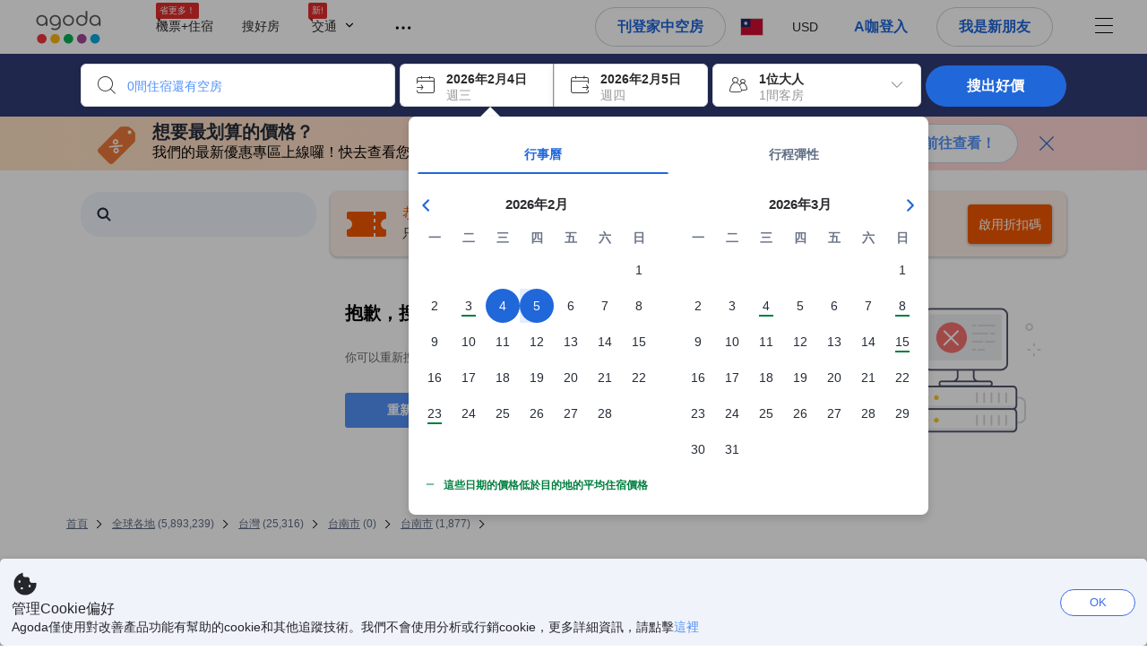

--- FILE ---
content_type: text/html; charset=utf-8
request_url: https://www.agoda.com/zh-tw/search?pcs=1&cid=1844778&hl=zh-tw&selectedproperty=14439345&city=18347&pslc=1
body_size: 108833
content:

<!DOCTYPE html>
<html lang="zh-Hant" kite-lang="zh-Hant" class="chrome no-js" dir="ltr">
<head>
    <meta charset="utf-8" />
        <meta name="viewport" content="width=device-width, initial-scale=1.0" />
    
        <meta name="referrer" content="origin-when-cross-origin" />
    
    <title></title>
    <link rel="icon" href="/favicon.ico" />

<script type="text/javascript" id="messagingClientLite">
!function(t,e){if("object"==typeof exports&&"object"==typeof module)module.exports=e();else if("function"==typeof define&&define.amd)define([],e);else{var n=e();for(var r in n)("object"==typeof exports?exports:t)[r]=n[r]}}("undefined"!=typeof self?self:this,(function(){return function(t){var e={};function n(r){if(e[r])return e[r].exports;var i=e[r]={i:r,l:!1,exports:{}};return t[r].call(i.exports,i,i.exports,n),i.l=!0,i.exports}return n.m=t,n.c=e,n.d=function(t,e,r){n.o(t,e)||Object.defineProperty(t,e,{enumerable:!0,get:r})},n.r=function(t){"undefined"!=typeof Symbol&&Symbol.toStringTag&&Object.defineProperty(t,Symbol.toStringTag,{value:"Module"}),Object.defineProperty(t,"__esModule",{value:!0})},n.t=function(t,e){if(1&e&&(t=n(t)),8&e)return t;if(4&e&&"object"==typeof t&&t&&t.__esModule)return t;var r=Object.create(null);if(n.r(r),Object.defineProperty(r,"default",{enumerable:!0,value:t}),2&e&&"string"!=typeof t)for(var i in t)n.d(r,i,function(e){return t[e]}.bind(null,i));return r},n.n=function(t){var e=t&&t.__esModule?function(){return t.default}:function(){return t};return n.d(e,"a",e),e},n.o=function(t,e){return Object.prototype.hasOwnProperty.call(t,e)},n.p="",n(n.s=232)}({0:function(t,e,n){"use strict";n.d(e,"c",(function(){return i})),n.d(e,"a",(function(){return o})),n.d(e,"b",(function(){return u})),n.d(e,"d",(function(){return s})),n.d(e,"g",(function(){return a})),n.d(e,"e",(function(){return c})),n.d(e,"f",(function(){return f}));var r=function(t,e){return(r=Object.setPrototypeOf||{__proto__:[]}instanceof Array&&function(t,e){t.__proto__=e}||function(t,e){for(var n in e)Object.prototype.hasOwnProperty.call(e,n)&&(t[n]=e[n])})(t,e)};function i(t,e){if("function"!=typeof e&&null!==e)throw new TypeError("Class extends value "+String(e)+" is not a constructor or null");function n(){this.constructor=t}r(t,e),t.prototype=null===e?Object.create(e):(n.prototype=e.prototype,new n)}var o=function(){return(o=Object.assign||function(t){for(var e,n=1,r=arguments.length;n<r;n++)for(var i in e=arguments[n])Object.prototype.hasOwnProperty.call(e,i)&&(t[i]=e[i]);return t}).apply(this,arguments)};function u(t,e,n,r){return new(n||(n=Promise))((function(i,o){function u(t){try{a(r.next(t))}catch(t){o(t)}}function s(t){try{a(r.throw(t))}catch(t){o(t)}}function a(t){var e;t.done?i(t.value):(e=t.value,e instanceof n?e:new n((function(t){t(e)}))).then(u,s)}a((r=r.apply(t,e||[])).next())}))}function s(t,e){var n,r,i,o,u={label:0,sent:function(){if(1&i[0])throw i[1];return i[1]},trys:[],ops:[]};return o={next:s(0),throw:s(1),return:s(2)},"function"==typeof Symbol&&(o[Symbol.iterator]=function(){return this}),o;function s(s){return function(a){return function(s){if(n)throw new TypeError("Generator is already executing.");for(;o&&(o=0,s[0]&&(u=0)),u;)try{if(n=1,r&&(i=2&s[0]?r.return:s[0]?r.throw||((i=r.return)&&i.call(r),0):r.next)&&!(i=i.call(r,s[1])).done)return i;switch(r=0,i&&(s=[2&s[0],i.value]),s[0]){case 0:case 1:i=s;break;case 4:return u.label++,{value:s[1],done:!1};case 5:u.label++,r=s[1],s=[0];continue;case 7:s=u.ops.pop(),u.trys.pop();continue;default:if(!(i=u.trys,(i=i.length>0&&i[i.length-1])||6!==s[0]&&2!==s[0])){u=0;continue}if(3===s[0]&&(!i||s[1]>i[0]&&s[1]<i[3])){u.label=s[1];break}if(6===s[0]&&u.label<i[1]){u.label=i[1],i=s;break}if(i&&u.label<i[2]){u.label=i[2],u.ops.push(s);break}i[2]&&u.ops.pop(),u.trys.pop();continue}s=e.call(t,u)}catch(t){s=[6,t],r=0}finally{n=i=0}if(5&s[0])throw s[1];return{value:s[0]?s[1]:void 0,done:!0}}([s,a])}}}Object.create;function a(t){var e="function"==typeof Symbol&&Symbol.iterator,n=e&&t[e],r=0;if(n)return n.call(t);if(t&&"number"==typeof t.length)return{next:function(){return t&&r>=t.length&&(t=void 0),{value:t&&t[r++],done:!t}}};throw new TypeError(e?"Object is not iterable.":"Symbol.iterator is not defined.")}function c(t,e){var n="function"==typeof Symbol&&t[Symbol.iterator];if(!n)return t;var r,i,o=n.call(t),u=[];try{for(;(void 0===e||e-- >0)&&!(r=o.next()).done;)u.push(r.value)}catch(t){i={error:t}}finally{try{r&&!r.done&&(n=o.return)&&n.call(o)}finally{if(i)throw i.error}}return u}function f(t,e,n){if(n||2===arguments.length)for(var r,i=0,o=e.length;i<o;i++)!r&&i in e||(r||(r=Array.prototype.slice.call(e,0,i)),r[i]=e[i]);return t.concat(r||Array.prototype.slice.call(e))}Object.create},1:function(t,e,n){"use strict";(function(t){n.d(e,"a",(function(){return r}));var r=function(){function e(){}return e.current=function(){var e="undefined"!=typeof window?window:"undefined"!=typeof self?self:void 0!==t?t:null;if(!e)throw new Error("Unsupported environment.");return e},e}()}).call(this,n(30))},13:function(t,e,n){"use strict";n.d(e,"a",(function(){return i})),n.d(e,"b",(function(){return r}));var r,i={measurement:0,default:1,log:2};!function(t){t[t.measurement=0]="measurement",t[t.generic=1]="generic",t[t.log=2]="log"}(r||(r={}))},17:function(t,e,n){"use strict";function r(t,e,n){for(var r=n.length,i=0;i<r;i++){var o=n[i];if(o)for(var u in o)o.hasOwnProperty(u)&&t(u,o[u])}}n.d(e,"a",(function(){return r}))},18:function(t,e,n){"use strict";n.d(e,"b",(function(){return i})),n.d(e,"a",(function(){return u}));var r=n(13);function i(t){var e=r.a[t];return e=void 0===e?r.a.default:e}var o={trace:0,debug:1,info:2,warn:3,error:4,fatal:5};function u(t,e){if("measurement"===t){var n=e.name;return delete e.name,n}if("log"===t){var r=o[e.level];return r="number"==typeof r?r:2,delete e.level,r.toString()}return t}},232:function(t,e,n){"use strict";n.r(e),n.d(e,"MessagingClient",(function(){return a}));var r=n(1),i=n(73),o=n(28),u=function(){function t(){this.buffer={items:[]},this.contextData={}}return t.prototype.send=function(e){var n=this.buffer.items,r=t.MaxBufferSize-n.length;r>0&&(e instanceof Array?(r<e.length&&(e=e.slice(0,r)),this.buffer.items=e.concat(n)):this.buffer.items.push(e))},t.prototype.dispose=function(t){this.buffer.items.length=0,t&&t()},t.prototype.environment=function(t){},t.prototype.context=function(t){var e=this.contextData;e.sessionId=t.sessionId||e.sessionId,e.userId=t.userId||e.userId},t.MaxBufferSize=15e3,t}(),s=n(36),a=function(){function t(t){this._test=t}return t.create=function(e){return t.instantiate(e)},t.instantiate=function(e){return(new t).instantiate(e)},t.environment=function(e){return new t(e)},t.prototype.instantiate=function(t){var e,n,r=o.a.get();if(r.environment=r.environment||t,r.test=r.test||this._test,r.messagingClient)return r.messagingClient;var a=new u,c=new s.a(a,new i.a,null!==(n=null===(e=r.environment)||void 0===e?void 0:e.apiKey)&&void 0!==n?n:"");return r.buffer=a.buffer,r.context=a.contextData,r.messagingClient=c,c},t}();r.a.current().MessagingClient=a,a.instantiate()},28:function(t,e,n){"use strict";n.d(e,"a",(function(){return o}));var r=n(1),i="MessagingClient-LiteData",o=function(){function t(){}return t.get=function(){var t=r.a.current();return t[i]||(t[i]={})},t.clear=function(){delete r.a.current()[i]},t}()},30:function(t,e){var n;n=function(){return this}();try{n=n||new Function("return this")()}catch(t){"object"==typeof window&&(n=window)}t.exports=n},35:function(t,e,n){"use strict";n.d(e,"a",(function(){return r}));var r=function(){function t(){}return t.current=function(){return window&&window.__MCJS_EXTENSION_DATA__||{}},t}()},36:function(t,e,n){"use strict";n.d(e,"a",(function(){return y}));var r=n(0),i=function(t){function e(){var n=t.call(this,"Bridge not exist")||this;return Object.setPrototypeOf(n,e.prototype),n}return Object(r.c)(e,t),e}(Error),o=function(t){function e(n){var r=t.call(this,"Unsupported bridge version: ".concat(n))||this;return Object.setPrototypeOf(r,e.prototype),r}return Object(r.c)(e,t),e}(Error),u=function(t){function e(){var n=t.call(this,"Operation Timeout error")||this;return Object.setPrototypeOf(n,e.prototype),n}return Object(r.c)(e,t),e}(Error),s=function(t){function e(n){var r,i,o=this;return(o=t.call(this,(null===(r=n.error)||void 0===r?void 0:r.message)||"Unknown error")||this).code=(null===(i=n.error)||void 0===i?void 0:i.code)||"UNKNOWN",Object.setPrototypeOf(o,e.prototype),o}return Object(r.c)(e,t),e}(Error);function a(t,e){return Object(r.b)(this,void 0,void 0,(function(){var n,i,o;return Object(r.d)(this,(function(r){switch(r.label){case 0:if((n=e.signal).aborted)throw new Error("Operation canceled");i=new AbortController,n.addEventListener("abort",(function(){}),{once:!0,signal:i.signal}),r.label=1;case 1:return r.trys.push([1,,3,4]),[4,t()];case 2:if(o=r.sent(),n.aborted)throw new Error("Operation canceled");return[3,4];case 3:return i.abort(),[7];case 4:return[2,o]}}))}))}function c(t,e){return Object(r.b)(this,void 0,void 0,(function(){function n(){return Object(r.b)(this,void 0,void 0,(function(){return Object(r.d)(this,(function(e){switch(e.label){case 0:return e.trys.push([0,,2,3]),[4,a(t,{signal:o.signal})];case 1:return[2,e.sent()];case 2:return i.abort(),[7];case 3:return[2]}}))}))}var i,o,s,c=this;return Object(r.d)(this,(function(t){switch(t.label){case 0:return i=new AbortController,o=new AbortController,s=function(){return Object(r.b)(c,void 0,void 0,(function(){return Object(r.d)(this,(function(t){return[2,new Promise((function(t,n){var r=setTimeout((function(){i.signal.aborted?t(void 0):(o.abort(),n(new u)),clearTimeout(r)}),e.timeout)}))]}))}))},[4,Promise.race([s(),n()])];case 1:return[2,t.sent()]}}))}))}function f(t){return Object(r.b)(this,void 0,void 0,(function(){return Object(r.d)(this,(function(e){return[2,new Promise((function(e,n){setTimeout((function(){try{var r=t();e(r)}catch(t){n(t)}}),0)}))]}))}))}var l,d=function(){function t(t){this.bridge=t}return t.prototype.postMessage=function(t){return Object(r.b)(this,void 0,void 0,(function(){var e,n,i=this;return Object(r.d)(this,(function(o){switch(o.label){case 0:return[4,c((function(){return Object(r.b)(i,void 0,void 0,(function(){var e=this;return Object(r.d)(this,(function(n){return[2,f((function(){return e.bridge.postMessage(JSON.stringify(t))}))]}))}))}),{timeout:5e3})];case 1:if(e=o.sent(),"error"===(n=JSON.parse(e)).status)throw new s(n);return[2,n]}}))}))},t}(),b=function(){function t(t){this.bridge=t}return t.prototype.postMessage=function(t){return Object(r.b)(this,void 0,void 0,(function(){var e,n=this;return Object(r.d)(this,(function(i){switch(i.label){case 0:return[4,c((function(){return Object(r.b)(n,void 0,void 0,(function(){return Object(r.d)(this,(function(e){return[2,this.bridge.nativePromise("mcjsBridge","postMessage",t)]}))}))}),{timeout:5e3})];case 1:if("error"===(e=i.sent()).status)throw new s(e);return[2,e]}}))}))},t}(),v=function(){function t(t){this.bridge=t}return t.prototype.postMessage=function(t){return Object(r.b)(this,void 0,void 0,(function(){var e,n=this;return Object(r.d)(this,(function(r){switch(r.label){case 0:return[4,c((function(){return n.bridge.postMessage(t)}),{timeout:5e3})];case 1:if("error"===(e=r.sent()).status)throw new s(e);return[2,e]}}))}))},t}();function p(t){var e,n,i,u,a,p,h,m,g,y;return Object(r.b)(this,void 0,void 0,(function(){var w,O,j,_,x,S,M=this;return Object(r.d)(this,(function(E){switch(E.label){case 0:return l?[2,l]:(null===(e=null==t?void 0:t.Capacitor)||void 0===e?void 0:e.isNativePlatform())&&(null===(n=null==t?void 0:t.Capacitor)||void 0===n?void 0:n.isPluginAvailable("mcjsBridge"))?(w=t.Capacitor,[4,c((function(){return w.nativePromise("mcjsBridge","postMessage",{type:"get-bridge-version"})}),{timeout:5e3})]):[3,2];case 1:if("success"!==(S=E.sent()).status)throw new s(S);switch(null===(i=S.data)||void 0===i?void 0:i.version){case 1:return[2,l=new b(t.Capacitor)];default:throw new o(null===(u=S.data)||void 0===u?void 0:u.version)}return[3,7];case 2:return(null===(p=null===(a=null==t?void 0:t.webkit)||void 0===a?void 0:a.messageHandlers)||void 0===p?void 0:p.mcjsBridge)?(O=t.webkit.messageHandlers.mcjsBridge,[4,c((function(){return O.postMessage({type:"get-bridge-version"})}),{timeout:5e3})]):[3,4];case 3:if("success"!==(S=E.sent()).status)throw new s(S);switch(null===(h=S.data)||void 0===h?void 0:h.version){case 1:return[2,l=new v(t.webkit.messageHandlers.mcjsBridge)];default:throw new o(null===(m=S.data)||void 0===m?void 0:m.version)}return[3,7];case 4:return(null==t?void 0:t.mcjsBridge)?(j=t.mcjsBridge,_=function(){return j.postMessage(JSON.stringify({type:"get-bridge-version"}))},[4,c((function(){return Object(r.b)(M,void 0,void 0,(function(){return Object(r.d)(this,(function(t){return[2,f((function(){return _()}))]}))}))}),{timeout:5e3})]):[3,6];case 5:if(x=E.sent(),"success"!==(S=JSON.parse(x)).status)throw new s(S);switch(null===(g=S.data)||void 0===g?void 0:g.version){case 1:return[2,l=new d(t.mcjsBridge)];default:throw new o(null===(y=S.data)||void 0===y?void 0:y.version)}return[3,7];case 6:return[2,void 0];case 7:return[2]}}))}))}var h=n(35),m=n(44),g=n(18),y=function(){function t(t,e,n){this.sender=t,this._time=e,this._apiKey=n,window.addEventListener("message",this.onMessageReceivedFromMimir.bind(this))}return t.prototype.onMessageReceivedFromMimir=function(t){var e,n;if("analytics-extension"===(null===(e=null==t?void 0:t.data)||void 0===e?void 0:e.id))switch(null===(n=t.data)||void 0===n?void 0:n.name){case"enable-debug-mode":this.debug(!0);break;case"disable-debug-mode":this.debug(!1)}},t.prototype.create=function(t,e,n){var r=Number(null==n?void 0:n.timestamp);("number"!=typeof r||isNaN(r)||r<1e5)&&(r=this._time.now());var i={_meta:{timestamp:r,type:t}};return e&&Object(m.a)(i,e),i},t.prototype.send=function(t,e){var n,i;return Object(r.b)(this,void 0,void 0,(function(){var o;return Object(r.d)(this,(function(r){switch(r.label){case 0:if(!t||!t._meta)throw new Error("Message or message type is undefined");t=JSON.parse(JSON.stringify(t)),null!==(n=(i=t._meta).timestamp)&&void 0!==n||(i.timestamp=this._time.now()),t._meta.tabId=h.a.current().tabId,r.label=1;case 1:return r.trys.push([1,3,,4]),[4,this.bridgeToNative(t)];case 2:return r.sent(),[3,4];case 3:return o=r.sent(),this.addBridgeFallbackReason(t,o),this.sender.send(t,e),[3,4];case 4:return[2]}}))}))},t.prototype.bridgeToNative=function(t){return Object(r.b)(this,void 0,void 0,(function(){var e,n,o,u;return Object(r.d)(this,(function(s){switch(s.label){case 0:return[4,p(window)];case 1:if(!(e=s.sent()))throw new i;return delete(n=Object(r.a)({},t))._meta,o=Object(g.a)(t._meta.type,t),u=Object(g.b)(t._meta.type),[4,e.postMessage({type:"send-message",data:{timestamp:t._meta.timestamp||0,messageName:o,partitionKey:"",messageType:u,payload:JSON.stringify(n),apiKey:this._apiKey}})];case 2:return s.sent(),[2]}}))}))},t.prototype.addBridgeFallbackReason=function(t,e){e instanceof i?t._meta.webview_bridge_fallback_reason="BRIDGE_NOT_EXIST":e instanceof o?t._meta.webview_bridge_fallback_reason="UNSUPPORTED_BRIDGE_VERSION":e instanceof u?t._meta.webview_bridge_fallback_reason="BRIDGE_TIMEOUT_ERROR":e instanceof s?t._meta.webview_bridge_fallback_reason=e.code:e instanceof Error?t._meta.webview_bridge_fallback_reason=e.message:t._meta.webview_bridge_fallback_reason="UNKNOWN_ERROR"},t.prototype.debug=function(t,e){this.sender.environment({debug:t,logs:e})},t.prototype.context=function(t){this.sender.context(t)},t}()},44:function(t,e,n){"use strict";n.d(e,"a",(function(){return i}));var r=n(17);function i(t){for(var e=[],n=1;n<arguments.length;n++)e[n-1]=arguments[n];return t||(t={}),Object(r.a)((function(e,n){void 0===t[e]&&(t[e]=n)}),t,e),t}},73:function(t,e,n){"use strict";n.d(e,"a",(function(){return r}));var r=function(){function t(){}return t.prototype.now=function(){return+new Date},t}()}})}));
</script><script type="text/javascript">
const messagingClient = MessagingClient.instantiate();

function loadErrorHandler(err) {
    const src = err.path[0].src;
    const href = err.path[0].href;
    var message = ["could not load", src ? src : href].join(" ");
    try {
        const log = messagingClient.create('log', { logLevel: 'error', message: message, applicationName: 'cronos', loggerName: 'Fe.Cronos.Logger' });
        messagingClient.send(log);
    }
    catch (exception) {
    }
}
</script>    



<style type="text/css" data-selenium="critical-css">
    @-webkit-keyframes unripple{to{transform:scale(5)}}@-webkit-keyframes wave-300{0%{transform:translateX(-300px)}50%{transform:translateX(0)}to{transform:translateX(300px)}}@-webkit-keyframes wave-265{0%{transform:translateX(-265px)}50%{transform:translateX(0)}to{transform:translateX(265px)}}@-webkit-keyframes wave-180{0%{transform:translateX(-180px)}50%{transform:translateX(0)}to{transform:translateX(180px)}}@-webkit-keyframes wave-125{0%{transform:translateX(-125px)}50%{transform:translateX(0)}to{transform:translateX(125px)}}@-webkit-keyframes supplier-1-slide-in{0%{opacity:0;transform:translateX(24px)}12%,99%{opacity:1;transform:translateX(0)}to{opacity:0}}@-webkit-keyframes supplier-2-slide-in{0%,12%{opacity:0;transform:translateX(24px)}24%,99%{opacity:1;transform:translateX(0)}to{opacity:0}}@-webkit-keyframes supplier-3-slide-in{0%,24%{opacity:0;transform:translateX(24px)}36%,99%{opacity:1;transform:translateX(0)}to{opacity:0}}@-webkit-keyframes supplier-4-slide-in{0%,36%{opacity:0;transform:translateX(24px)}48%,99%{opacity:1;transform:translateX(0)}to{opacity:0}}@-webkit-keyframes supplier-5-slide-in{0%,48%{opacity:0;transform:translateX(24px)}60%,99%{opacity:1;transform:translateX(0)}to{opacity:0}}@-webkit-keyframes supplier-6-slide-in{0%,60%{opacity:0;transform:translateX(24px)}72%,99%{opacity:1;transform:translateX(0)}to{opacity:0}}@-webkit-keyframes prev{0%{transform:translate3d(0,0,0)}to{transform:translate3d(0,-3px,0)}}@-webkit-keyframes active{0%{transform:translate3d(0,3px,0)}to{transform:translate3d(0,0,0)}}@-webkit-keyframes pin-red-drop{0%{bottom:200%}66%{bottom:50%;transform:scale(.8) rotate(10deg)}to{bottom:57%;transform:scale(1) rotate(10deg)}}@-webkit-keyframes pin-blue-drop-1{0%{bottom:200%}66%{bottom:41%;transform:scaleY(.8)}to{bottom:48%;transform:scale(1)}}@-webkit-keyframes pin-blue-drop-2{0%{bottom:200%}66%{bottom:52%;transform:scaleY(.8)}to{bottom:59%;transform:scale(1)}}@-webkit-keyframes pin-blue-drop-3{0%{bottom:200%}66%{bottom:37%;transform:scaleY(.8)}to{bottom:44%;transform:scale(1)}}@-webkit-keyframes pin-blue-drop-4{0%{bottom:200%}66%{bottom:52%;transform:scaleY(.8)}to{bottom:59%;transform:scale(1)}}*{box-sizing:border-box}figure,header,nav{display:block}img{border:0;vertical-align:middle}hr{box-sizing:content-box;height:0;border-image:initial;border-left:0;border-right:0;border-top:1px solid #eee}button,input{font:inherit;margin:0}button{overflow:visible;text-transform:none;-webkit-appearance:button}html{font-size:62.5%;text-size-adjust:100%;-webkit-font-smoothing:antialiased;-webkit-tap-highlight-color:transparent}
body{overflow-y:scroll}    body,dd{line-height:1.42857}button,input{font-family:inherit}a{color:#0283df;cursor:pointer;text-decoration:none}body,figure{margin:0}h4{line-height:1.1}p{margin:0 0 9px}ol,ul{margin-top:0;list-style:none;outline:0;padding:0}ol{margin-bottom:9px;list-style-type:none}dd{margin-left:0}ol ol,ol ul{margin-bottom:0}ol>li{border-bottom:none}[hidden]{display:none}.btn,.form-control{background-image:none}.form-control{height:40px;font-size:14px;background-color:#fff;padding:6px 12px;line-height:1.42857}.btn{margin-bottom:0;text-align:center;vertical-align:middle;touch-action:manipulation;cursor:pointer;white-space:nowrap;user-select:none;display:inline-block;line-height:1.4;font-weight:700;border-radius:3px;outline:0;border:0}.btn-primary{color:#fff;background-color:#0283df}.media-object{display:block}.modal{display:none}.pull-right{float:right}.hide{display:none}.flag{background-image:url(https://cdn6.agoda.net/images/desktop/bg-sprite-flags.png);background-repeat-x:no-repeat;background-repeat-y:no-repeat;display:inline-block;line-height:0;font-size:0;speak:none}.flag-18{width:24px;height:18px;vertical-align:text-top}.flag-18-us{background-position-x:-240px;background-position-y:-460px}.ficon-12{font-size:12px}.ficon-14{font-size:14px}.ficon-20{font-size:20px}.ficon{font-family:icons;vertical-align:middle;line-height:1;font-style:normal;speak:none;text-transform:none;-webkit-font-smoothing:antialiased;margin-bottom:3px;font-weight:400;display:inline-block;text-decoration:inherit}.oneline-searchbox-container{background-color:#515b62}.hotel-item-box{display:block;width:100%;height:100%;position:relative}.hotel-info{width:100%}.room-rate{text-align:right}.hotel-price-container{width:100%}.ssr-search-result-item{position:relative;display:block;min-height:220px;color:#000;padding:10px 5px}.filter-items{position:relative;padding-bottom:20px;overflow:hidden}.filter-menu{color:#333;cursor:text;font-size:1.4rem;font-weight:700;padding:18px 10px 7px 0}.filter-item-react{font-size:1.2rem;cursor:pointer;color:#5a5b5b;padding-top:4px;padding-bottom:3px;margin-top:1px;overflow:hidden}.filter-item-info{position:relative;padding-left:26px;line-height:1.8;cursor:pointer}.showMapBtns{top:0;right:0;color:#0283df;font-weight:700;text-align:center;display:block;white-space:nowrap;font-size:1.4rem}.map-legend-position-container{display:none}.container-agoda{margin-right:auto;margin-left:auto;padding-left:20px;padding-right:20px;clear:both}.navbar-menu{list-style-type:none;float:right;height:60px}.navbar-menu-item{display:block}.ssr-breadcrum{margin-left:0;margin-right:0}@media screen and (max-width:1100px){.ssr-container{width:100%;min-width:0}}.loading-panel{display:block}.container-agoda{width:980px}@media screen and (min-width:1175px){.container-agoda{width:1140px}}.form-control{color:#666;text-align:left}.language-menu-item,.main-header{position:relative}.main-header{height:60px;color:#666}.navbar-menu{display:block;text-align:center;line-height:normal;position:relative;margin:0;padding:0}.menu-saparator-right{position:relative;margin-right:21px}.l-col-3{width:25%}.l-col-4{width:33.3333%}.l-col-8{width:66.6667%}.l-col-9{width:75%}.l-col-12{width:100%}.ReviewScore{position:relative;text-align:center;vertical-align:middle}.SearchBoxTextDescription{color:#333;font-size:14px;padding:5px 0}.SearchBoxTextDescription__desc,.SearchBoxTextDescription__title{text-overflow:ellipsis}.SearchBoxTextDescription__title{white-space:nowrap;font-weight:600;overflow:hidden}.SearchBoxTextDescription__desc{line-height:1.25;color:#999}.SearchBoxTextDescription__child{position:absolute}.IconBox{display:inline-block;vertical-align:top;position:relative;background-color:#fff;cursor:pointer;box-shadow:rgba(0,0,0,.07) 0 4px 10px 0;margin:0 5px 0 0}.IconBox__child{display:inline-block;width:calc(100% - 60px)}.IconBox__icon{display:inline-block;vertical-align:middle;margin-bottom:0;padding:13px}.IconBox__wrapper{position:relative}.IconBox--checkIn{margin-right:0}.Searchbox{width:100%}.Searchbox__searchButton{position:relative;width:130px;background-color:#488bf8;font-size:14px;color:#fff;text-transform:uppercase;box-shadow:rgba(0,0,0,.2) 0 4px 10px 3px;cursor:pointer;border:0;border-radius:3px;overflow:hidden;padding:10px 0}@media screen and (max-width:1100px){.Searchbox__searchButton{width:100px;padding:10px 0}}.Searchbox__searchButton__text{font-weight:400}.Searchbox__searchButton--active{z-index:0}.Searchbox__searchButton--active>*,.Searchbox__wrapper,.rc-slider{position:relative}.rc-slider{height:14px;touch-action:none;border-radius:6px;padding:5px 0}.rc-slider,.rc-slider *{box-sizing:border-box;-webkit-tap-highlight-color:transparent}.rc-slider-rail,.rc-slider-track{position:absolute;border-radius:6px}.rc-slider-rail{width:100%;background-color:#e9e9e9}.rc-slider-track{left:0}.rc-slider-handle{position:absolute;margin-left:-7px;margin-top:-5px;cursor:-webkit-grab;background-color:#fff;touch-action:pan-x;border-radius:50%}.rc-slider-step{position:absolute;width:100%;height:4px;background:0 0}.rc-slider{margin-left:7px;width:92%}.rc-slider-handle{width:20px;height:20px;border:1px solid #53b7ff}.rc-slider-track{background-color:#0283df}.rc-slider-rail,.rc-slider-track{height:2.5px;top:8px}.rc-slider-dot{display:none}.range-slider-label{display:inline-block}.histogram-bar{display:inline-block;background-color:#e0ecff}.filter-box{position:relative}.filteritem-prefix{font-weight:700;margin-right:10px;color:#333}.SearchBoxContainer{position:relative;margin:0 auto}@media screen and (max-width:1100px){.SearchBoxContainer{width:940px}}.FlightsFrameContainer--hidden,.filter-item-info input{display:none}.SearchBoxContainer--compact{min-height:70px}.oneline-searchbox{display:block;position:relative;font-size:0}.availability-message__text p,.oneline-searchbox-container{margin-bottom:0}.property-info-container{min-height:70px}.hotel-review-container{top:0}.discount-ribbon{position:relative;color:#fff;float:right;text-align:center;line-height:1;right:-2px;font-weight:700;border-radius:2px;margin:0;padding:5px 16px}.ssr-search-result-item{padding-top:7px;padding-bottom:7px}.bg-red{background-color:#ee595d}.star-orange{color:#ffa726}.info-icon{cursor:pointer;margin-bottom:0}.staticMapPanel{position:relative;width:100%;height:100%;min-height:80px;border-radius:3px;padding:0}.captionOverImage{position:absolute;display:block;bottom:10%;left:0;right:0;font-size:1.6rem;font-weight:700;color:#3c3c3c;text-transform:uppercase}.staticMapPanel{transition:box-shadow,.2s,ease-in-out}.ssr-placeholder{position:fixed;left:0;right:0;bottom:0;z-index:200;background:#fff;transition:opacity .3s ease-in-out}.ssr-placeholder-transparent{background:rgba(0,0,0,0);}.top-filter-placeholder{margin-left:-1px;margin-right:-1px;height:133px;position:relative;font-size:0;border:1px solid #dcdbdc}.top-filter-placeholder__cell{box-sizing:border-box;width:25%;height:100%;display:inline-block;vertical-align:top;padding:10px 15px 8px;border-left:1px solid #dcdbdc}.map-placeholder__higher{width:100%;height:105px;background-color:#e9ebee}.map-placeholder{width:100%;height:105px;background-color:#e9ebee}.placeholder-title-header{width:103px;height:12px;background-color:#e9ebee;margin-bottom:12px}.placeholder-title-header--sidebar{margin-bottom:22px}.list-filter-placeholder__checkbox{width:16px;height:16px;background-color:#fff;display:inline-block;vertical-align:top;border:1px solid #e8e8e8;border-radius:2px}.list-filter-placeholder__title{width:64px;height:12px;background-color:#e9ebee;display:inline-block;vertical-align:top;margin-left:8px;margin-top:2px}.list-filter-placeholder__row{margin-bottom:7px}.list-filter-placeholder--sidebar{border-bottom:1px solid #e8e8e8;padding:20px 0 17px}.histogram-placeholder{height:50px;margin-top:40px;border-bottom:2px solid #4d8ef8}.histogram-placeholder__bar{width:4%;background-color:#e0ecff;display:inline-block;vertical-align:bottom}.text-filter-placeholder{margin-top:-3px;height:40px;width:240px;border:1px solid #e8e8e8}@media (max-width:1024px){.text-filter-placeholder{width:200px}}.property-list-placeholder{margin-top:24px}.property-list-placeholder__item{margin-bottom:15px;display:inline-block;width:100%;height:100%;clear:both;border:1px solid #ddd}.box{position:relative;background:#e9ebee;overflow:hidden}.box__full{width:100%;height:229px}.box__fixed{height:15px;margin:0 0 13px}.box__fixed--300{width:300px}.box__fixed--180{width:180px}.box__fixed--125{width:125px}.placeholder-text__title{font-weight:600;color:#737373}.placeholder__animation-container{display:block;margin-top:10px}.placeholder__animation-container--supplier{width:100%}.placeholder__animation__supplier{margin-right:24px;display:inline-block;opacity:0}.placeholder__animation__supplier_agoda{max-width:75px}.orange-yellow{color:#f99e00}.cor-container-display{color:#646464;font-weight:700}.dropdown-wrapper{cursor:pointer}.sort-bar{width:100%;height:50px;display:table;margin-bottom:10px;background-color:#fff;border:1px solid #ddd}.sort-bar__toggle-label{line-height:12px}.sort-bar__description-wrapper{opacity:0}.sort-bar__toggle-description{position:absolute;top:0;left:0;display:block;text-transform:none;font-size:10px;line-height:10px;opacity:0;color:#777;transition:opacity .15s linear}.sort-bar__toggle-description--selected{opacity:1;color:#fff;background-color:#5392f9;transition:opacity .15s linear .15s}.sort-bar__divider{display:block;margin-top:0;height:50px;border-right:1px solid #ddd}.availability-message{width:100%;margin-bottom:15px;display:block;background-color:#fff3e0;position:relative;padding:10px 10px 10px 34px}.availability-message__text{display:inline-block;word-wrap:normal;float:none;width:calc(100% - 150px);vertical-align:middle;padding:0}.availability-message__gauge{vertical-align:middle;display:inline-block;padding:0 25px}.half-gauge{position:relative;width:100px;height:50px;overflow:hidden}.half-gauge-container{position:relative;width:100px;margin:auto}.half-gauge__label{display:block;position:absolute;top:auto;bottom:0;width:100%;font-size:20px;line-height:15px;color:#f99e00;text-align:center;z-index:1}.half-gauge__range{width:100px;height:50px;display:block;z-index:1;background-color:#ccc;border-radius:100px 100px 0 0}.half-gauge__level{position:absolute;z-index:0;width:100px;height:50px;background-color:#f99e00;transform-origin:center top 0;will-change:transform;border-radius:0 0 100px 100px}.filter-menu{overflow:hidden}.list-filter__dots-wrapper{position:absolute;bottom:0;left:1px;right:1px;height:28px;text-align:center;background:#fff;transition:all .15s linear}.list-filter__dots{margin:auto}.list-filter__dot{vertical-align:middle;width:4px;height:4px;background-color:#999;display:inline-block;cursor:pointer;border-radius:50%;margin:0 1px}.filter-list ul,.list-filter__items{list-style-type:none;margin:0;padding:3px}.property-name-text-editor{border-radius:0}.filters-list{position:relative}.filters-wrapper--horizontal{height:133px;z-index:110;position:relative}.filters-container{margin-bottom:30px}.filters-container--horizontal{margin-top:-1px;position:absolute;right:-1px;left:-1px}.filter-box{margin-bottom:2px;border-bottom:none;border-top:1px solid #e8e8e8}.filter-box--horizontal{display:inline-block;vertical-align:top;margin-bottom:-1px;margin-right:-1px;max-height:133px;min-height:133px;width:calc(25% + 1px);background:#fff;border-bottom:1px solid #dcdbdc;border-image:initial;border-left:1px solid #dcdbdc;border-right:1px solid #dcdbdc;overflow:hidden;padding:0 15px 8px;border-top:none}.sticky-filters{width:278px;top:85px;padding:0 12px 0 0}.sticky-filters__btn{font-size:14px;width:100%;text-align:center;max-width:none;white-space:normal;padding:10px}@media (max-width:1099px){.sticky-filters{width:238px}}.sticky-box{position:fixed}.pill-container{position:relative;height:19px;max-width:100%;padding-right:0;font-weight:700;font-size:1.1rem;display:inline-block;zoom:1;background-color:#fff;overflow:hidden;white-space:nowrap}.pill-item{display:inline-block;zoom:1;vertical-align:top;border-right:none;padding:0 5px;border-left:1px solid #eee}.pill-item--teaser{font-size:12px;line-height:19px;padding:0 8px 0 5px}.pill-item__icon{font-size:1.2rem;vertical-align:baseline}.pill-item__text{display:inline-block;text-overflow:ellipsis;vertical-align:top;overflow:hidden}.starAreaLine{line-height:100%;margin-bottom:8px}.ItemScroller{position:relative;overflow:hidden}.ItemScroller__item{position:absolute;opacity:0;visibility:hidden;transition:visibility 200ms,opacity 200ms}.ItemScroller__item--active{opacity:1;visibility:visible;animation:active 200ms}.ItemScroller__item--prev{animation:prev 200ms}.supplier-info-container{clear:both;padding-right:13px}.ReviewSection{padding-top:8px;text-align:right}.ReviewSection-item{display:inline-block;vertical-align:top;text-align:right;max-width:100px}.ReviewSection-scoreText{font-weight:600;font-size:12px;color:#333;word-wrap:break-word}.ReviewSection-count{font-weight:600;font-size:12px;color:#777}.ReviewSection-score{margin-left:5px}.property-card-content{border:1px solid #ddd;transition:box-shadow .2s ease-in-out}.ssr-search-result{clear:both}.animateMapWrapper,.form-group dd{position:relative}.static-map-pin-blue{position:absolute}.static-map-pin-red{position:absolute;bottom:57%;left:47%;transform:rotate(10deg)}.static-map-paper{width:100%;height:100%;border-radius:3px}.flatFilter-container{margin-bottom:10px}.flatFilter__label{color:#666;font-size:1.3rem;font-weight:700;display:inline-block;margin:0 2px 0 0}.flatFilter__list{display:inline-block;list-style-type:none;margin:0}.flatFilter__item{cursor:pointer;display:inline-block;font-size:1.2rem;font-weight:600;color:#666;border-right:1px solid #666;list-style:none;padding:0 10px;text-decoration:none}.flatFilter__item__preText{margin-left:7px;font-weight:700}.row::after,.row::before{content:" ";display:table}.row::after{clear:both}.navbar-header::after,.navbar-header::before{content:" ";display:table}.navbar-header::after{clear:both}.clearfix::after,.clearfix::before{content:" ";display:table}.clearfix::after{clear:both}header.navbar-agoda{margin:0 auto}.room-rate .price-container .price,.ssr-search-result-item h3{font-weight:700}.filter-list ul{margin:0 0 22px;padding:0}.filter-items ul,.sort-bar>a i{padding-left:0}.filter-menu i{font-size:1.2rem}.property-name input{display:inline;width:100%}.navbar-menu-item a,.oneline-searchbox>dl{position:relative;display:inline-block}.navbar-menu-item>a{display:block}@media (min-width:1100px){body .container-agoda{width:1100px;padding:0}}@media (max-width:1024px){body .container-agoda{width:940px;padding:0}}li.navbar-menu-item{float:left;width:auto;list-style:none;border:0}.menu-saparator-right::after{height:40px;top:10px;content:" ";position:absolute;z-index:1;border-right:1px solid #eee;right:-12px}.l-row::after,.l-row::before{content:" ";display:table}.l-row::after{clear:both}.ReviewScore i{position:inherit;color:#488bf8;font-weight:500;line-height:44px;margin-left:0}.ReviewScore span{position:absolute;color:#fff;right:0;left:0;font-weight:600;line-height:44px}.IconBox--checkOut::before{position:absolute;top:0;width:5px;height:100%;background:#fff}.IconBox--checkOut::after{position:absolute;top:10px;bottom:10px;border-right:1px solid #ccc}.Searchbox__searchButton--active::before{content:"";position:absolute;top:50%;left:50%;width:5%;padding-top:5%;transform:translate(-50%,-50%) scale(0);opacity:0;background:#84b5fe;border-radius:50%;transition:transform .3s ease-out,opacity .3s ease-out,-webkit-transform .3s ease-out}.range-slider-label span,.sort-bar>a{font-size:1.2rem;color:#5a5b5b;font-weight:600}.filteritem-prefix i{font-weight:400;font-size:1.3rem}.oneline-searchbox>dl{vertical-align:top;font-weight:400;padding:0}.box::after{content:" ";display:block;position:absolute;top:0;bottom:0;width:100%;height:100%;transform:translateX(0);background:#dddfe2}.box__full::after{animation:wave-265 1.5s ease-in-out infinite}.box__fixed--300::after{animation:wave-300 1.5s ease-in-out infinite}.box__fixed--180::after{animation:wave-180 1.5s ease-in-out infinite}.box__fixed--125::after{animation:wave-125 1.5s ease-in-out infinite}.sort-bar>a{position:relative;display:table-cell;vertical-align:middle;font-weight:700;text-align:left;color:#777;text-transform:uppercase;padding:0 10px}.sort-bar_col-5>a{width:18%}.sort-bar__toggle-link i{opacity:0;transition:opacity .15s linear}.availability-message__text span{color:#f99e00;font-weight:700}.half-gauge__range::after{position:absolute;top:6px;left:6px;z-index:1;width:88px;height:62px;content:"";background-color:#fff3e0;border-radius:100px 100px 0 0}.list-filter__dots-wrapper::before{content:"";display:inline-block;vertical-align:middle;height:100%}.urgency-messaging-container::after{content:"";display:table;clear:both}.ReviewSection-score i{font-size:54px}.ReviewSection-score span{font-size:20px;margin-left:2px}.ficon-aps-lock::before{content:"\f126"}.ficon-arrow-big-down::before{content:"\f128"}.ficon-book-now-pay-later::before{content:"\f14f"}.ficon-breakfast::before{content:"\f158"}.ficon-check-in::before{content:"\f183"}.ficon-check-out::before{content:"\f184"}.ficon-free-cancellation::before{content:"\f232"}.ficon-high-to-low::before{content:"\f258"}.ficon-human-large::before{content:"\f26a"}.ficon-icon-arrow-down::before{content:"\f26e"}.ficon-info-with-circle::before{content:"\f279"}.ficon-low-to-high::before{content:"\f2a7"}.ficon-metro-subway-station::before{content:"\f2c1"}.ficon-pay-at-the-place::before{content:"\f2ff"}.ficon-pin-star::before{content:"\f321"}.ficon-review-icon::before{content:"\f356"}.ficon-search-box::before{content:"\f370"}.ficon-star-1::before{content:"\f3d9"}.ficon-star-2::before{content:"\f3db"}.ficon-star-3::before{content:"\f3dd"}.ficon-star-35::before{content:"\f3de"}.ficon-star-4::before{content:"\f3df"}.ficon-star-5::before{content:"\f3e1"}.ficon-thin-arrow-down::before{content:"\f3f5"}.ficon-thin-arrow-left::before{content:"\f3f6"}.ficon-train-station::before{content:"\f416"}.ficon-travelers::before{content:"\f41d"}.navbar-menu-item a::before{right:37%}.navbar-menu-item a::after{right:38%}.navbar-menu-item>a::after,.navbar-menu-item>a::before{content:" ";display:table}.navbar-menu-item>a::after{clear:both}.sort-bar>a i{font-size:1rem;width:10px;height:10px;margin-right:3px;color:#777}.hotel-item-box .hotel-price-promo-container{position:absolute;right:0;height:100%;min-height:200px;background:#f8f8f9}.hotel-item-box>.media-box{position:absolute;left:0}.room-rate .price-container{zoom:1;padding-left:5px}.ssr-search-result-item .hotel-info{line-height:1.8}.ssr-search-result-item .hotel-name{line-height:1}.filter-item-info .checkbox-icon{width:16px;height:16px;text-align:center;line-height:1;position:absolute;top:3px;left:0;background:#fff;border:1px solid #e8e8e8;border-radius:2px}.CAPTCHA-CSS .captcha-error,.CAPTCHA-CSS .captcha-feedback-warning,.CAPTCHA-CSS .captcha-loading{display:none}.navbar-menu-item.sign-in-up{min-width:130px}.main-header .logo{float:left}.main-header .logo-with-header-links{margin:0 21px 0 0;padding:11px 10px 0 0}.navbar-header .header-links-container{display:inline-block;position:relative;margin:0}.SearchBoxTextDescription--searchText .SearchBoxTextDescription__desc{color:#488bf8}.filter-item-react .filter-item-info{display:block}.filter-item-react .filteritem-prefix{min-width:44px;text-align:left}.Searchbox--horizontal .IconBox--autocomplete{width:361px}@media screen and (max-width:1100px){.Searchbox--horizontal .IconBox--autocomplete{width:270px}}.Searchbox--horizontal .IconBox--occupancy{width:240px}@media screen and (max-width:1100px){.Searchbox--horizontal .IconBox--occupancy{width:200px}}.SearchBoxContainer--compact:not(.SearchBoxContainer--sticky){width:100%}.SearchBoxContainer--compact .IconBox--autocomplete,.SearchBoxContainer--compact .IconBox--checkIn,.SearchBoxContainer--compact .IconBox--checkOut,.SearchBoxContainer--compact .IconBox--occupancy{height:48px;padding:0 5px}.SearchBoxContainer--compact .IconBox--checkIn,.SearchBoxContainer--compact .IconBox--checkOut{width:177px}.SearchBoxContainer--compact .IconBox--checkIn,.oneline-searchbox-compact.oneline-searchbox .dates.dates.checkin{border-right:1px solid #999}.SearchBoxContainer--compact .SearchBoxTextDescription__child{top:14px}.SearchBoxContainer--compact .SearchBoxTextDescription--checkIn,.SearchBoxContainer--compact .SearchBoxTextDescription--checkOut{width:115px}.SearchBoxContainer--compact .Searchbox{max-height:70px;top:0;left:0;background-color:#20274d;animation:none;padding:11px 0}.SearchBoxContainer--compact .Searchbox__searchButton,.oneline-searchbox-compact.oneline-searchbox .actions button{height:48px}.SearchBoxContainer--compact .Searchbox__wrapper{width:1100px;margin:0 auto}@media screen and (max-width:1100px){.SearchBoxContainer--compact .Searchbox__wrapper{width:940px}}.oneline-searchbox .oneline-search-button{background-color:#488bf8;font-weight:700;position:relative;box-shadow:rgba(0,0,0,.2) 0 4px 10px 3px;overflow:hidden;padding:0}.oneline-searchbox .dates,.oneline-searchbox .occupancy,.oneline-searchbox .search{display:table;height:48px;background-color:#fff;font-size:13px;cursor:pointer;border:0}.oneline-searchbox .search{width:360px}@media screen and (max-width:1100px){.oneline-searchbox .search{width:270px}}.oneline-searchbox .occupancy{width:240px}@media screen and (max-width:1100px){.oneline-searchbox .occupancy{width:200px}}.property-info-container .hotel-name{zoom:1;font-size:1.6rem;display:inline;color:#3c3c3c;padding:0;text-decoration:none}.property-info-container .areacity-name{font-size:1.2rem;color:#0283df;font-weight:700}.property-info-container .star-rating{margin-right:3px}.hotel-review-container .property-review-container{text-align:right;padding-right:1px;color:#0283df}.hotel-review-container .review-score-container{font-size:1.6rem;font-weight:700}.hotel-review-container .review-item{padding:0 2px}.hotel-review-container .review-score-label{padding-right:3px;word-wrap:break-word;line-height:.8;display:inline;position:initial;top:initial;left:initial;width:initial;text-align:initial;color:inherit;font-size:inherit;font-weight:inherit}.hotel-price-promo-container .hotel-price-container{position:absolute;top:auto;bottom:10px;right:-4px;text-align:right}.hotel-price-promo-container .room-rate{clear:both;padding:5px 13px 0 5px}.LOGIN-CSS .facebook-login .link-account #link-account-ask-email-content.popup-login .respond-warning,.LOGIN-CSS .facebook-login .link-account #link-account-ask-name-content.popup-login .respond-warning,.hotel-price-promo-container .price-container,.hotel-price-promo-container .rpn-container{display:block}.hotel-price-promo-container .per-night-begins-with{font-size:1rem;color:#a0a0a0}#reviewscoreFilterList .filteritem-prefix,.hotel-list-container .ficon{margin-right:3px}.ssr-search-result .hotel-item-box{padding:0 180px 0 246px}.ssr-search-result-item .hotel-item-box{background-color:#f7f7f7;min-height:264px;transition:box-shadow .2s ease-in-out} .ssr-placeholder{top:60px}.top-filter-placeholder__cell:first-child{border-left:none}.list-filter-placeholder--sidebar .list-filter-placeholder__checkbox{margin:0}.list-filter-placeholder--sidebar .list-filter-placeholder__row{margin-left:3px;margin-bottom:11px}.box__fixed:first-child{margin-top:17px} .placeholder-text__title{font-size:18px}.placeholder__animation__supplier:nth-child(1){animation:supplier-1-slide-in 2s linear infinite}.placeholder__animation__supplier:nth-child(2){animation:supplier-2-slide-in 2s linear infinite}.placeholder__animation__supplier:nth-child(3){animation:supplier-3-slide-in 2s linear infinite}.placeholder__animation__supplier:nth-child(4){animation:supplier-4-slide-in 2s linear infinite}.placeholder__animation__supplier:nth-child(5){animation:supplier-5-slide-in 2s linear infinite}.placeholder__animation__supplier:nth-child(6){animation:supplier-6-slide-in 2s linear infinite}.hotel-item-box .property-review-container{padding-top:3px}.cor-container-display .crossout-line{color:#646464}.property-name-text-editor:not(:focus){border:1px solid #ccc}#searchPageLeftColumn .filter-list.filter-list-react ul,.filters-container--horizontal .filters-list{margin-bottom:0}.filter-box--horizontal:first-child{margin-left:-1px;width:calc(25% + 2px)}.filter-box--horizontal:last-child{margin-right:-1px}.filter-box--horizontal.text-filter{overflow:visible}.filter-box--horizontal .filter-menu{padding-top:6px;padding-right:0}.filter-box--horizontal .property-name{padding-top:0}.filter-box--horizontal .filter-items{padding-bottom:0}.filter-box--horizontal .filter-options{display:none}.filter-box--horizontal .filter-item-react{padding-top:0;padding-bottom:2px;margin-top:0}.filter-box--hoverable+.filter-box{border-left:1px solid #dcdbdc}.filter-box--horizontal.filter-box--hoverable{will-change:max-height;z-index:1;transition:all .15s linear}.filter-box:last-child{border-bottom:1px solid #e8e8e8}.sticky-filters .showMapBtns{margin-bottom:12px}.property-info-container .hotel-name{margin:0 10px 0 0}.pill-item.pill-item--label{position:relative;padding-left:8px;border-bottom-left-radius:2px;border-top-left-radius:2px;color:#fff;margin-right:0;border-left:none}.pill-item:nth-child(2){padding-left:8px;border-left:none}.pill-item:last-child{padding-right:8px;border-bottom-right-radius:2px;border-top-right-radius:2px}.pill-container.pill-green{color:#63c355}.pill-container.pill-orange{color:#f57c00}.urgency-messaging-container .people-looking{color:#ee595d;display:block}.urgency-messaging-container .ItemScroller{height:24px}.urgency-messaging-container .ItemScroller__item{width:365px;font-size:14px;text-overflow:ellipsis;white-space:nowrap;color:#555;overflow:hidden}@media screen and (max-width:1100px){.urgency-messaging-container .ItemScroller__item{width:240px}}.aps-peek-box .aps-peek-content{display:inline-block;background-color:#eee;border:.5px solid #ccc;border-radius:3px;padding:0 6px}.supplier-info-container .supplier-info{font-size:1rem;color:#a0a0a0}.hotel-price-container.reduced-line-height{line-height:1.7rem}.property-card .property-card-image{min-width:264px;min-height:194px}.property-card .thumbnail-item{float:left;width:82px;height:67px;border-right:3px solid #fff;overflow:hidden}.property-card .thumbnail-item-list{padding-top:3px}.ssr-search-result-item .property-card-content{box-shadow:rgba(0,0,0,.12) 0 2px 2px 0}.static-map-pin-blue.pin-blue-1{bottom:48%;left:27%}.static-map-pin-blue.pin-blue-2{bottom:59%;left:43%}.static-map-pin-blue.pin-blue-3{bottom:44%;left:53%}.static-map-pin-blue.pin-blue-4{bottom:59%;left:62%}.staticMapPanel .staticMapContainer{margin:0}.animateMapWrapper:not(.animated){overflow:hidden}.flatFilter__item:last-child{border-right:none}.main-header .logo img{width:89px;height:37px}li.navbar-menu-item.sign-in-up{padding-left:10px}html[dir=ltr] .l-row{margin-left:-16px}html[dir=ltr] [class*=l-col-]{float:left;padding-left:16px}html[dir=ltr] .SearchBoxTextDescription__child{right:15px}li.filter-box .range-slider-label{margin:0 8px 10px 2px}li.filter-box .rc-slider{margin-top:-8px}.SearchBoxContainer--compact .IconBox--checkOut::after,.SearchBoxContainer--compact .IconBox--checkOut::before,.SearchBoxContainer--compact .SearchBoxTextDescription--checkOut::after,.oneline-searchbox-compact.oneline-searchbox .dates.dates.checkin::after,.oneline-searchbox-compact.oneline-searchbox .dates.dates.checkout::after{content:none}.oneline-searchbox .oneline-search-button::before{content:"";position:absolute;transform:scale(0);height:30px;width:30px;top:0;left:0;bottom:0;right:0;opacity:0;background:#84b5fe;border-radius:100%;margin:auto;transition:transform .1s ease-out,opacity .1s ease-out,-webkit-transform .1s ease-out}.oneline-searchbox .dates i,.oneline-searchbox .occupancy i,.oneline-searchbox .search i{display:table-cell;padding:13px;font-weight:400}.oneline-searchbox .actions button{width:130px}@media screen and (max-width:1100px){.oneline-searchbox .actions button{width:100px}}.hotel-price-promo-container .rpn-container span{display:inline}body .ssr-container{margin-top:0}.sort-bar>a .icon-wrapper{position:absolute;top:17px;right:6px}.sort-bar>a.dropdown-wrapper{padding-right:20px}.sort-bar>a.selected{color:#fff;background-color:#5392f9}.sort-bar>a.sort-bar__header{width:10%;background-color:#f7f7f7;border-right:1px solid #ddd;padding:0 12px}@media (max-width:1024px) and (min-width:768px){.sort-bar_col-5>a.sort-bar__header{width:8%}.sort-bar_col-5>a:nth-child(2){width:10%}.sort-bar_col-5>a:nth-child(4){width:19%}.sort-bar_col-5>a:nth-child(6){width:21%}.sort-bar_col-5>a:nth-child(8){width:26%}.sort-bar_col-5>a:last-child{width:16%}}.sort-bar__toggle-link i:nth-child(1){color:#777}.sort-bar__toggle-link i:nth-child(2){color:#488bf8}.availability-message__percent span.book-percent-number{display:block;font-weight:700;line-height:20px;font-size:24px}.availability-message__percent span.book-percent-text{line-height:10px;font-size:10px;display:block}html[dir=ltr] .half-gauge__level--percentage-60{transform:rotate(108deg)}html[dir=ltr] .ficon-info-with-circle{margin-left:5px}.filter-box--horizontal .filter-items>ul{padding-top:0;padding-left:0}.pill-item.pill-item--label::after{position:absolute;top:0;right:-6px;width:0;height:0;content:"";border-right:6px solid transparent}a.staticMapPanel.showMapBtns{border:1px solid #d6d6d6}li.navbar-menu-item a.anchor{font-size:13px;font-weight:700;line-height:60px;min-width:44px;zoom:1;cursor:pointer;color:rgba(0,0,0,.75);padding:0}html[dir=ltr] .IconBox--checkOut::before{left:-5px}html[dir=ltr] .IconBox--checkOut::after{left:0}.sort-bar>a:last-of-type span{border-right:none}.navbar-menu-item>.language .flag,.oneline-searchbox-container #oneline-searchbox.oneline-searchbox .form-group.no-space{margin-right:0}#cxl_hover,#signin-popup.LOGIN-CSS .modal-signin.modal-signin-favorite .modal-container-right-content.hide,.LOGIN-CSS .popup-login .feedback-warning,.LOGIN-CSS .popup-login .respond-warning{display:none}.navbar-header .header-links-container .underline-link{width:0;bottom:0;opacity:0;z-index:1;position:absolute;border-bottom:4px solid #488bf8;margin:0;transition:all .2s ease-in-out}.Searchbox .IconBox--autocomplete .IconBox__child,.Searchbox .IconBox--checkIn .IconBox__child,.Searchbox .IconBox--checkOut .IconBox__child,.Searchbox .IconBox--occupancy .IconBox__child{vertical-align:middle}.oneline-searchbox .dates.checkout{border-left:0}.oneline-searchbox .dates .date{display:table-cell;width:100%;height:100%}.oneline-searchbox-compact.oneline-searchbox .dates{width:177px;box-shadow:none;padding:0 5px}.oneline-searchbox-compact.oneline-searchbox .occupancy,.oneline-searchbox-compact.oneline-searchbox .search{box-shadow:none;padding:0 5px}.property-info-container .areacity-name .ficon-pin-star{margin-bottom:2px}.hotel-price-promo-container .hotel-price-container .currency,.hotel-price-promo-container .hotel-price-container .price{font-size:2.2rem}.hotel-price-promo-container .hotel-price-container .currency{font-weight:300}.hotel-price-promo-container .hotel-price-container .dark-gray2{color:#a0a0a0}.hotel-price-promo-container .hotel-price-container .soft-red{color:#ee595d}.ssr-search-result-item .hotel-item-box .hotel-info{background-color:#f7f7f7;position:relative;min-height:264px;padding:7px 15px}.hotel-list-container .hotel-item-box .hotel-price-promo-container{width:180px;background-color:#fff;padding:0 8px 8px}.cor-container-display .price.dark-gray-text{color:#646464}.filter-box:not(.filter-box--emphasized):first-child{border-top:none}.aps-peek-box .aps-peek-content .aps-peek-icon{display:inline-block;color:#ccc;font-weight:700;margin:0 6px 5px 0}.aps-peek-box .aps-peek-content .aps-peek-price{padding-top:2px;font-size:20px;display:inline-block;text-align:right;color:#ccc;font-weight:700}.property-card .property-card-image .showcase-image{background-image:url(https://cdn5.agoda.net/images/mvc/default/bg-picture.png);background-position-x:center;background-position-y:center;background-repeat-x:no-repeat;background-repeat-y:no-repeat;background-color:#d6d6d6}.property-card .property-card-image .thumbnail-showcase{position:relative;width:246px;height:194px;overflow:hidden}.property-card .thumbnail-item:last-of-type{border-right:none}.property-card .thumbnail-item .thumbnail-image{position:relative;width:100%;height:100%;background-size:cover;background-repeat-x:no-repeat;background-repeat-y:no-repeat;background-position-x:50%;background-position-y:50%;background-color:#d6d6d6}.ssr-search-result-item .property-card-content .hotel-item-box{border:0}.animateMapWrapper.animating .static-map-pin-red{animation-timing-function:cubic-bezier(.5,0,.7,1);animation-duration:.3s;animation-name:pin-red-drop}.animateMapWrapper.animating .pin-blue-1{animation-name:pin-blue-drop-1;animation-delay:.4s}.animateMapWrapper.animating .pin-blue-2{animation-name:pin-blue-drop-2;animation-delay:.5s}.animateMapWrapper.animating .pin-blue-3{animation-name:pin-blue-drop-3;animation-delay:.1s}.animateMapWrapper.animating .pin-blue-4{animation-name:pin-blue-drop-4;animation-delay:.2s}.navbar-header .header-links-container li.header-links{position:static;border:0}.navbar-header .header-links-container li.header-links-active{font-weight:700}li.navbar-menu-item.sign-in-up .signin-up-combined{line-height:normal;margin:0;padding:0}@media only screen and (max-width:768px){.main-header .logo img.secondary{display:none}}html[dir=ltr] .SearchBoxTextDescription--occupancy .SearchBoxTextDescription__title{padding-right:34px}.filteritem-prefix i.ficon.star-orange{margin-right:-5px}.filter-item-react .filteritem-prefix i.ficon.star-orange,html[dir=ltr] .SearchBoxContainer--compact .IconBox--autocomplete{margin-left:0}.oneline-searchbox .dates.checkin::after{top:0;height:100%;position:absolute;right:0;z-index:2;border-right:1px solid #ccc}.oneline-searchbox .dates.checkout::after{position:absolute;left:-5px;top:0;width:5px;height:100%;z-index:1;background:#fff}.availability-message__percent span.book-percent-number:first-child{margin-bottom:2px}.pill-container.pill-green li:first-child{background-color:#63c355}.pill-container.pill-orange li:first-child{background-color:#f57c00}.property-card .thumbnail-item .thumbnail-image::after{content:"";position:absolute;top:0;left:0;width:100%;height:100%;opacity:0;background:#000}.animateMapWrapper.animating img[class*=pin-blue-]{animation-timing-function:cubic-bezier(.5,0,.7,1);animation-duration:.3s}.pill-container.pill-green li:first-child::after{border-top:20px solid #63c355}.pill-container.pill-orange li:first-child::after{border-top:20px solid #f57c00}.ssr-search-result-item .hotel-item-box .hotel-info .urgency-messaging-container{}.property-card .property-card-image .thumbnail-showcase .showcase-image{position:absolute;top:0;width:100%;height:auto;min-height:194px;transition:opacity .2s ease-in}li.navbar-menu-item.sign-in-up .signin-up-combined.clear-min-width{min-width:initial}li.navbar-menu-item.sign-in-up .signin-up-combined .hollow{color:#488bf8;width:auto}li.navbar-menu-item.sign-in-up .signin-up-combined .solid{width:auto;border:1px solid #488bf8} .navbar-header .header-links-container li.header-links a.header-links-text{color:rgba(0,0,0,.75);padding:0 10px}li.navbar-menu-item.sign-in-up .signin-up-combined.clear-min-width>a{min-width:initial}li.navbar-menu-item.sign-in-up .signin-up-combined a.signin-text{margin-right:10px;margin-left:0;line-height:60px;font-size:13px;font-weight:600;text-transform:uppercase;border:0;padding:0}li.navbar-menu-item.sign-in-up .signin-up-combined a.signup-text{margin-left:10px;line-height:1;font-size:13px;font-weight:700;color:#488bf8;text-transform:uppercase;z-index:0;background:#fff;overflow:hidden;padding:13px 7px;transition:background .2s ease-in}li.navbar-menu-item.sign-in-up .signin-up-combined a.signup-text::before{content:"";position:absolute;color:#488bf8;transform:scale(0);height:40px;width:40px;top:0;left:0;bottom:0;right:0;opacity:0;animation:unripple .3s ease-out reverse;background:#488bf8;border-radius:100%;margin:auto;transition:opacity .3s ease-in}li.navbar-menu-item.sign-in-up .signin-up-combined a.signup-text span{position:relative;transition:color .2s ease-in}.desktop.chrome .property-card .thumbnail-item .thumbnail-image{transform:rotate(.001deg);transition:all .3s ease-in-out}@media (max-width:1100px){#header-taxi-menu-item{display:none}}#PriceFilterRange,#joinedFilterList{position:relative}#joinedFilterList .filter-list{overflow:inherit}#filterNameList .filter-items{position:relative;padding-bottom:20px;overflow:inherit}#filterNameList .property-name-input-box{padding-right:5px;overflow:inherit}#transportationFilterList .filteritem-prefix i{margin-right:0;font-size:1.6rem}.oneline-searchbox-container #oneline-searchbox.oneline-searchbox{width:auto;height:auto;z-index:3;background:0 0;margin:0 auto;padding:11px 0}#searchPageLeftColumn .filter-list.filter-list-react,.oneline-searchbox-container #oneline-searchbox.oneline-searchbox>dl{margin:0}.oneline-searchbox-container #oneline-searchbox.oneline-searchbox .form-group{margin-bottom:0;margin-right:5px}.oneline-searchbox-container #oneline-searchbox.oneline-searchbox .oneline-search-button{font-size:14px;border-radius:3px}@media screen and (max-width:1100px),(-webkit-min-device-pixel-ratio:0){.oneline-searchbox-container #oneline-searchbox.oneline-searchbox .oneline-search-button{width:90px}}@media screen and (min-width:1100px){.oneline-searchbox-container #oneline-searchbox.oneline-searchbox .oneline-search-button{width:130px}}.oneline-searchbox-container #oneline-searchbox.oneline-searchbox>dl:last-of-type{margin-right:0}.oneline-searchbox-container #oneline-searchbox.oneline-searchbox>dl:first-of-type{margin-left:0}#searchPageReactRoot{min-height:100vh;}
    .sticky-filters .showMapBtns{margin-bottom:unset}
    .ficon{display:none}
</style>

<style>.ssr-placeholder {top: 60px } .theme-citius .ssr-placeholder {top: 0} .ssr-placeholder--hidden {opacity: 0} .ssr-placeholder .oneline-searchbox-container {margin-bottom: 0 }</style>

<style>.c-btn,.c-checkbox,.c-icon{display:inline-block}.c-btn{height:40px;padding:0 40px;border:1px solid transparent;border-radius:3px;font-size:14px;font-weight:700;line-height:38px;vertical-align:middle;outline:0;white-space:nowrap;user-select:none;text-align:center;text-decoration:none;transition:all .3s ease}.hidden{display:none!important;visibility:hidden!important}.LogoAndLinksMenu__LogoContainer{display:inline-block;position:relative;line-height:60px}.LogoAndLinksMenu__AgodaLink{display:inline-block}.LogoAndLinksMenu__AgodaLogo{width:89px;height:37px}.LogoAndLinksMenu__AgodaSecondaryLogo{display:none}.LinkContainer,.LinkContainer__Link,.LogoAndLinksMenu__AgodaSecondaryLogo--loaded{display:inline-block}html[dir=ltr] .LogoAndLinksMenu__AgodaSecondaryLogo{margin-left:13px}html[dir=rtl] .LogoAndLinksMenu__AgodaSecondaryLogo{margin-right:13px}.LogoAndLinksMenu__PartnerLogo{margin-left:11px}.LinkContainer{position:relative;margin-bottom:0}html[dir=ltr] .LinkContainer{margin-left:30px}html[dir=rtl] .LinkContainer{margin-right:30px}.LinkContainer::before{position:absolute;bottom:10px;top:10px;border-right:1px solid #eee;content:' '}html[dir=ltr] .LinkContainer::before{left:-10px}html[dir=rtl] .LinkContainer::before{right:-10px}.LinkContainer__LinkWrapper{display:inline-block;cursor:pointer}.LinkContainer__Link{padding:0 10px;font-weight:700;line-height:60px;min-width:44px}.LinkContainer__Link:focus,.LinkContainer__Link:link,.LinkContainer__Link:visited{color:rgba(0,0,0,.75);text-decoration:none}.LinkContainer__Link:hover{color:#488BF8;text-decoration:none}.LinkContainer__Highlight{position:absolute;margin:0;bottom:0;border-bottom:4px solid #488BF8;transition:all .2s ease-in-out;z-index:-1}.header-container{display:-webkit-box;display:-webkit-flex;display:-ms-flexbox;display:flex;padding:0 16px}.header-container__item--left{-webkit-box-flex:0;-webkit-flex:none;-ms-flex:none;flex:none}.header-container__item--right{-webkit-box-flex:1;-webkit-flex:1;-ms-flex:1;flex:1;display:-webkit-inline-box;display:-webkit-inline-flex;display:-ms-inline-flexbox;display:inline-flex;-webkit-box-pack:end;-webkit-justify-content:flex-end;-ms-flex-pack:end;justify-content:flex-end;position:relative}.header-container__item--right a{color:#333;text-decoration:none}.header-container__space{-webkit-box-flex:0;-webkit-flex:none;-ms-flex:none;flex:none;width:130px}.header-dropdown>*{display:inline-block;vertical-align:middle;margin:0 4px;line-height:60px}.header-dropdown__user-icon-container{position:relative}.header-container__item--logged-in .header-dropdown__user-icon-container{min-width:50px}.header-dropdown__fb-image{width:40px;height:40px;border-radius:20px}.header-dropdown__user-icon{font-size:1.7rem;font-weight:700;font-style:normal;width:30px;height:30px;line-height:30px}[class*=bg-user-icon-].header-dropdown__user-icon{display:inline-block}html[dir=ltr] .header-dropdown__user-icon--noti{right:-5px}html[dir=rtl] .header-dropdown__user-icon--noti{left:-5px}i.header-dropdown__user-icon--noti{float:initial;line-height:30px;margin:initial}i.header-dropdown__user-icon--noti span{padding:initial}.header-dropdown__user-icon--fb{position:relative;width:40px;height:40px;display:inline-block}.header-dropdown__notification-badge{display:inline-block;min-width:15px;padding:1px 3px;position:relative;top:-15px;color:#fff;text-align:center;border:1px solid #fff;line-height:11px;font-size:10px;background-color:#E44746;border-radius:10px}html[dir=ltr] .header-dropdown__notification-badge{right:5px}html[dir=rtl] .header-dropdown__notification-badge{left:5px}.header-dropdown__giftcard{color:#d68100}.header-dropdown__giftcard i{margin:0 4px}.header-dropdown__hamburger{font-weight:700;margin-bottom:0;padding:0 10px;line-height:60px}.header-menu__subgroup-container--lc-panel{box-shadow:0 4px 10px 0 rgba(0,0,0,.12);padding:0;background:#fff;border:1px solid #ccc;top:64px;z-index:1000;width:685px}.ReactModalPortal .header-menu__subgroup-container--lc-panel{max-height:85vh;overflow-y:auto}.header-menu{margin:0}.header-menu__subgroup-container--lc-panel .header-menu__subgroup{padding:8px 16px;color:#333;line-height:1.9rem}.header-menu__subgroup-container--lc-panel .header-menu__item{display:inline-block;width:33.33333%;line-height:1.9rem;padding:0;border-bottom:1px solid #eee}.header-menu__subgroup-container--lc-panel .header-menu__item.selected a{background-color:#f8f8f8}.header-menu__subgroup-container--lc-panel .header-menu__item a{display:inline-block;line-height:1.9rem;list-style:none;text-decoration:none;font-size:12px;padding:9px 12px}.header-menu__subgroup-container--lc-panel .header-menu__item a:hover{color:#488BF8;background-color:#f8f8f8}html[dir=ltr] .header-menu--master .header-menu__subgroup-container--lc-panel::before,html[dir=rtl] .header-menu--master .header-menu__subgroup-container--lc-panel::before{content:'';width:10px;height:10px;background-color:#f5f5f5;border-left:1px solid #ccc;border-top:1px solid #ccc;position:absolute;top:-4px;display:block}.header-menu__subgroup-container--lc-panel .header-menu__item--last-row{border-bottom:none}html[dir=ltr] .header-menu--master .header-menu__subgroup-container--lc-panel::before{-webkit-transform:rotate(45deg);transform:rotate(45deg);right:175px}html[dir=rtl] .header-menu--master .header-menu__subgroup-container--lc-panel::before{-webkit-transform:rotate(45deg);transform:rotate(45deg);left:175px}.header__loading-panel,.loading-panel--qrcode{box-shadow:0 4px 10px 0 rgba(0,0,0,.12);top:64px;z-index:1000}.header-menu__subgroup-container--lc-panel .header-menu__group{display:block}.header-menu__subgroup-container--lc-panel .header-menu__item a{width:95%}.ReactModal__Content--header-modal .header-menu__subgroup-container--lc-panel .header-menu__item a{color:#333;text-decoration:none}.header__loading-panel{padding:0;background:#fff;border:1px solid #ccc;width:685px;height:290px}html[dir=ltr] .header-menu--master .header__loading-panel::before,html[dir=rtl] .header-menu--master .header__loading-panel::before{content:'';width:10px;height:10px;background-color:#fff;border-left:1px solid #ccc;border-top:1px solid #ccc;display:block;top:-4px;position:absolute}.header__loading-panel .header-menu__subgroup{padding:8px 16px;color:#333;line-height:1.9rem}html[dir=ltr] .header-menu--master .header__loading-panel::before{-webkit-transform:rotate(45deg);transform:rotate(45deg);right:175px}html[dir=rtl] .header-menu--master .header__loading-panel::before{-webkit-transform:rotate(45deg);transform:rotate(45deg);left:175px}.header__loading-panel .brand-agoda-loader{position:absolute;top:50%;left:50%;transform:translate(-50%,-50%);-moz-transform:translate(-50%,-50%);-o-transform:translate(-50%,-50%);-ms-transform:translate(-50%,-50%);-webkit-transform:translate(-50%,-50%)}.language-trigger{display:inline-block}.header-menu--master .language-trigger__icon.flag-18{margin:0}html[dir=ltr] .header-menu--slave .currency-trigger__text,html[dir=ltr] .header-menu--slave .language-trigger__icon,html[dir=ltr] .header-menu__subgroup-container--currency .header-menu__item .currency__text{margin-right:15px}html[dir=rtl] .header-menu--slave .currency-trigger__text,html[dir=rtl] .header-menu--slave .language-trigger__icon,html[dir=rtl] .header-menu__subgroup-container--currency .header-menu__item .currency__text{margin-left:15px}.header-menu--master .header-menu__subgroup-container--lc-group>.header-menu__group-header,.header-menu--master .language-trigger__text{display:none}.currency-trigger{display:inline-block}.header-menu--slave .currency-trigger__text{width:24px;text-align:center;display:inline-block}.currency-trigger__secondary-text{text-overflow:ellipsis;display:inline-block;max-width:150px;white-space:nowrap;overflow:hidden;vertical-align:bottom}.header-menu--master .currency-trigger__secondary-text,.header-menu--master .header-menu__subgroup-container--currency .currency-overlay__secondary-text{display:none}.header-menu__subgroup-container--currency .header-menu__item .currency__text{color:#488BF8;width:13.5%;display:inline-block}.header-menu__slave::before{content:'';border-left:1px solid #EEE;margin:10px;vertical-align:top}.header-menu::before{content:'';display:inline-block;width:1px;height:100%}.header-menu--master{height:60px;overflow:hidden}.header-menu--master.header-menu--reverse-order > li:not(:first-child)::after{content:'';display:inline-block;border-left:1px solid #EEEEEE;height:40px;vertical-align:top;margin:10px}.header-menu--master.header-menu--reverse-order > li:not(:first-child) > .header-menu__subgroup-container{display:inline-block}html[dir=ltr] .header-menu--master.header-menu--reverse-order > .header-menu__item,html[dir=ltr] .header-menu--master.header-menu--reverse-order > .header-menu__group,html[dir=ltr] .header-menu--master.header-menu--reverse-order::before{float:right}html[dir=rtl] .header-menu--master.header-menu--reverse-order > .header-menu__item,html[dir=rtl] .header-menu--master.header-menu--reverse-order > .header-menu__group,html[dir=rtl] .header-menu--master.header-menu--reverse-order::before{float:left}.header-menu--master.header-menu--ascending-order{min-width:100px}html[dir=ltr] .header-menu--master.header-menu--ascending-order{text-align:right}html[dir=rtl] .header-menu--master.header-menu--ascending-order{text-align:left}.header-container__item--logged-in .header-menu--master.header-menu--ascending-order > li::after{content:'';display:inline-block;border-left:1px solid #EEEEEE;height:40px;vertical-align:top;margin:10px}.header-container__item--logged-in .header-menu--master.header-menu--ascending-order > li > .header-menu__subgroup-container{display:inline-block}.header-container__item--not-log-in .header-menu--master.header-menu--ascending-order > li:not(:last-child)::after{content:'';display:inline-block;border-left:1px solid #EEEEEE;height:40px;vertical-align:top;margin:10px}.header-container__item--not-log-in .header-menu--master.header-menu--ascending-order > li:not(:last-child) > .header-menu__subgroup-container{display:inline-block}.header-menu--master .header-menu__group{vertical-align:top}.header-menu--master .header-menu__item{padding:0 10px;line-height:60px}.header-menu--master .Popup{position:absolute;z-index:1000}.header-menu__group,.header-menu__item,.header-menu__slave{display:inline-block}.header-menu__group-header{padding:14px 26px;height:40px;text-transform:uppercase;color:gray;background:#f5f5f5;font-size:90%;display:block;font-weight:400;line-height:1.1}.header-menu__slave{vertical-align:top;-webkit-box-flex:0;-webkit-flex:none;-ms-flex:none;flex:none;cursor:pointer}.header-menu__slave::before{display:inline-block;height:40px}.header-menu__slave>*{display:inline-block}.header-menu__slave--hide-separator::before{border-color:transparent}.header-menu__slave--without-separator::before{content:none}.header-menu__slave .header-menu__group{display:block}.header-menu__slave .header-menu__item{display:block;line-height:1.43}.header-menu__slave .header-menu__item a{display:block;padding:10px 0}.header-menu__subgroup-container ul.radio-group{display:table}.header-menu__subgroup-container li.radio-option{display:table-cell;height:100%;vertical-align:top;border-left:8px solid transparent}html[dir=rtl] .header-menu__subgroup-container li.radio-option{border-left:0;border-right:8px solid transparent}.header-menu__subgroup-container li.radio-option.selected{background-color:#f8f8f8}.ReactModal__Content--header-modal{-webkit-transform:translate(-50%,-50%);transform:translate(-50%,-50%);position:absolute}.ReactModal__close-button{display:block;margin-bottom:15px;color:#ccc;font-weight:600;cursor:pointer}html[dir=ltr] .ReactModal__close-button{text-align:right}html[dir=rtl] .ReactModal__close-button{text-align:left}.header-menu__subgroup-container--lc-group .Popup__content{position:static}.header-menu--master .qrcode-trigger__icon{margin:0}html[dir=ltr] .header-menu--slave .qrcode-trigger__icon{margin-right:15px}html[dir=rtl] .header-menu--slave .qrcode-trigger__icon{margin-left:15px}.header-menu--master .header-menu__subgroup-container--cn-group>.header-menu__group-header,.header-menu--master .qrcode-trigger__text{display:none}.loading-panel--qrcode{background:#fff;border:1px solid #ccc;width:140px;height:188px;line-height:10px;padding:10px;text-align:center}html[dir=ltr] .header-menu--master .loading-panel--qrcode::before,html[dir=rtl] .header-menu--master .loading-panel--qrcode::before{content:'';width:10px;height:10px;background-color:#fff;border-left:1px solid #ccc;border-top:1px solid #ccc;display:block;position:absolute;top:-4px}.header-menu--master .header-menu__subgroup-container--login-group .header-menu__group-header{display:none}.header-menu--master .header-menu__subgroup-container--login-group .signup-button{padding:0 7px}.header-menu--master .header-menu__subgroup-container--login-group .signin-button{padding:0}.signin-button,.signout-button,.signup-button{text-transform:uppercase;vertical-align:unset}.header-menu--slave .signin-button,.header-menu--slave .signout-button,.header-menu--slave .signup-button{width:100%;margin:5px 0}.c-btn--outline-primary{border-color:#5392f9;background-color:#fff;color:#5392f9}.signin-button.c-btn--outline-primary,.signout-button.c-btn--outline-primary,.signup-button.c-btn--outline-primary{position:relative;overflow:hidden;z-index:0}.signin-button.c-btn--outline-primary>*,.signout-button.c-btn--outline-primary>*,.signup-button.c-btn--outline-primary>*{position:relative}.signin-button.c-btn--transparent,.signout-button.c-btn--transparent,.signup-button.c-btn--transparent{border:none;background:0 0;color:#488bf8}.loading-panel--qrcode .header-menu__subgroup{padding:8px 16px;color:#333;line-height:1.9rem}html[dir=ltr] .header-menu--master .loading-panel--qrcode::before{-webkit-transform:rotate(45deg);transform:rotate(45deg);right:70px}html[dir=rtl] .header-menu--master .loading-panel--qrcode::before{-webkit-transform:rotate(45deg);transform:rotate(45deg);left:70px}.loading-panel--qrcode .description{padding:10px 0;line-height:18px;font-weight:700;font-size:12px}.loading-panel--qrcode .wechat-qrcode-hd{width:100%;height:100%;background-size:contain;background-repeat:no-repeat;background-image:url(//cdn6.agoda.net/images/CW-271/default/qrcode-wechat-v1.png)}.loading-panel--qrcode .app-download-qrcode-hd{width:100%;height:100%;background-size:contain;background-repeat:no-repeat;background-image:url(//cdn6.agoda.net/images/CW-7/default/qrcode-agoda.png)}.theme-japanican .LogoAndLinksMenu__Logo,.theme-japanican .LogoAndLinksMenu__AgodaLogo {width: 210px;height: 23px;}html[lang=cn] .theme-japanican .LogoAndLinksMenu__Logo,html[lang=cn] .theme-japanican .LogoAndLinksMenu__AgodaLogo {width: 89px;height: 36px;}html[lang=tw] .theme-japanican .LogoAndLinksMenu__Logo,html[lang=tw] .theme-japanican .LogoAndLinksMenu__AgodaLogo {width: 107px;height: 36px;}html[lang=kr] .theme-japanican .LogoAndLinksMenu__Logo,html[lang=kr] .theme-japanican .LogoAndLinksMenu__AgodaLogo {width: 111px;height: 36px;}html[lang=kr] .theme-japanican .LogoAndLinksMenu__Logo,html[lang=kr] .theme-japanican .LogoAndLinksMenu__AgodaLogo {width: 111px;height: 36px;} .theme-rurubu .LogoAndLinksMenu__Logo,.theme-rurubu .LogoAndLinksMenu__AgodaLogo {width: 190px;height: 36px;},.theme-clubtravel .LogoAndLinksMenu__AgodaLogo {width: 192px;height: 40px;},.theme-lottedfs .LogoAndLinksMenu__AgodaLogo {width: 35px;height: 32px;}</style>

<style>.travel-with-kids-container{display:none;}</style>

<style>.full-funnel-placeholder{position:relative;height:60px;width:100%;background-color:#f7f7f7;display:inline-block;} .full-funnel-banner{display:none}</style>

<style>.tab-filter-placeholder::after,.tab-filter-placeholder::before,.tab-filter-placeholder__item:not(.tab-filter-placeholder__item--selected){border-bottom:1px solid #dddfe2}html[dir=ltr] .tab-filter-placeholder::after,html[dir=ltr] .tab-filter-placeholder__item{border-left:1px solid #dddfe2}html[dir=rtl] .tab-filter-placeholder::after,html[dir=rtl] .tab-filter-placeholder__item{border-right:1px solid #dddfe2}.tab-filter-placeholder{display:flex;height:56px;margin:30px 0}.ie9 .tab-filter-placeholder{display:table}.tab-filter-placeholder__item{width:220px;border-top:1px solid #dddfe2;display:flex;align-items:center;justify-content:center}.ie9 .tab-filter-placeholder__item{display:table-cell;text-align:center;vertical-align:middle}.tab-filter-placeholder__item--selected{border-top-width:5px}.tab-filter-placeholder__title{width:70px;height:14px;background:#e9ebee}.ie9 .tab-filter-placeholder__title{margin:auto}.tab-filter-placeholder::before{content:'';min-width:10px}.tab-filter-placeholder::after{content:'';flex-grow:1}.ie9 .tab-filter-placeholder::after{width:100%} </style>

<style type="text/css">.Searchbox .IconBox{ border-radius: 6px; } .Searchbox .IconBox--checkIn{border-radius: 6px 0 0 6px; margin: 0; } html[dir=rtl] .Searchbox .IconBox--checkIn{border-radius: 0 6px 6px 0; margin: 0;} .Searchbox .IconBox--checkOut{border-radius: 0 6px 6px 0; margin: 0;} html[dir=rtl] .Searchbox .IconBox--checkOut{border-radius: 6px 0 0 6px; margin: 0 1px 0 0} .Searchbox .IconBox--autocomplete{ margin: 0 3px;} .Searchbox .IconBox--occupancy{margin: 0 3px;}</style>

<style type="text/css">.side-filter-container-placeholder {margin-top: 20px;border: 1px solid #dcdbdc;} .side-filter-container-placeholder .side-filter-title-placeholder {padding: 13px;border-bottom: 1px solid #dcdbdc;} .side-filter-container-placeholder .side-filter-title-placeholder__text {width: 70%;height: 24px;background-color: #e9ebee;} .side-filter-container-placeholder .side-filter-cell-placeholder {padding: 20px 14px 0 14px;} .side-filter-container-placeholder .placeholder-title-header--sidebar {margin-bottom: 17px;} .side-filter-container-placeholder .list-filter-placeholder--sidebar {padding: 0 0 8px 0;}</style>


    <link rel='preload' href='https://cdn6.agoda.net/cdn-accom-web/js/assets/browser-bundle/9738-bad3e3cebbfe.js' as='script'><link rel='preload' href='https://cdn6.agoda.net/cdn-accom-web/js/assets/browser-bundle/7398-f5859d4990ae.js' as='script'><link rel='preload' href='https://cdn6.agoda.net/cdn-accom-web/js/assets/browser-bundle/6055-658e3d4298d7.js' as='script'><link rel='preload' href='https://cdn6.agoda.net/cdn-accom-web/js/assets/browser-bundle/2179-2a53845c9fac.js' as='script'><link rel='preload' href='https://cdn6.agoda.net/cdn-accom-web/js/assets/browser-bundle/2305-fa8e06b38628.js' as='script'><link rel='preload' href='https://cdn6.agoda.net/cdn-accom-web/js/assets/browser-bundle/9009-7f346fed34ae.js' as='script'><link rel='preload' href='https://cdn6.agoda.net/cdn-accom-web/js/assets/browser-bundle/3551-b4065783a514.js' as='script'><link rel='preload' href='https://cdn6.agoda.net/cdn-accom-web/js/assets/browser-bundle/search-2c9b206184f4.js' as='script'>


    <link href='https://cdn6.agoda.net/cdn-accom-web/js/assets/browser-bundle/2179-95a6164207d0.css' rel='stylesheet' onerror='loadErrorHandler.call(this, event)'/><link href='https://cdn6.agoda.net/cdn-accom-web/js/assets/browser-bundle/search-6ff999d0d6b0.css' rel='stylesheet' onerror='loadErrorHandler.call(this, event)'/>


    <link rel='preconnect' href='https://cdn10.agoda.net' >
    <link rel='preconnect' href='//pix10.agoda.net' >


    
<script>
    try {
    !function(e,t){if("object"==typeof exports&&"object"==typeof module)module.exports=t();else if("function"==typeof define&&define.amd)define([],t);else{var n=t();for(var r in n)("object"==typeof exports?exports:e)[r]=n[r]}}(window,(function(){return function(e){var t={};function n(r){if(t[r])return t[r].exports;var i=t[r]={i:r,l:!1,exports:{}};return e[r].call(i.exports,i,i.exports,n),i.l=!0,i.exports}return n.m=e,n.c=t,n.d=function(e,t,r){n.o(e,t)||Object.defineProperty(e,t,{enumerable:!0,get:r})},n.r=function(e){"undefined"!=typeof Symbol&&Symbol.toStringTag&&Object.defineProperty(e,Symbol.toStringTag,{value:"Module"}),Object.defineProperty(e,"__esModule",{value:!0})},n.t=function(e,t){if(1&t&&(e=n(e)),8&t)return e;if(4&t&&"object"==typeof e&&e&&e.__esModule)return e;var r=Object.create(null);if(n.r(r),Object.defineProperty(r,"default",{enumerable:!0,value:e}),2&t&&"string"!=typeof e)for(var i in e)n.d(r,i,function(t){return e[t]}.bind(null,i));return r},n.n=function(e){var t=e&&e.__esModule?function(){return e.default}:function(){return e};return n.d(t,"a",t),t},n.o=function(e,t){return Object.prototype.hasOwnProperty.call(e,t)},n.p="",n(n.s=35)}({35:function(e,t,n){"use strict";Object.defineProperty(t,"__esModule",{value:!0}),n(36)},36:function(e,t){var n,r,i,o,u,f,c,a,l,p,s,d;u={passive:!0,capture:!0},f=new Date,c=function(){o=[],r=-1,n=null,s(addEventListener)},a=function(e,t){n||(n=t,r=e,i=new Date,s(removeEventListener),l())},l=function(){if(r>=0&&r<i-f){var e={entryType:"first-input",name:n.type,target:n.target,cancelable:n.cancelable,startTime:n.timeStamp,processingStart:n.timeStamp+r};o.forEach((function(t){t(e)})),o =[]}},p =function(e){if(e.cancelable){var t=(e.timeStamp>
        1e12?new Date:performance.now())-e.timeStamp;"pointerdown"==e.type?function(e,t){var n=function(){a(e,t),i()},r=function(){i()},i=function(){removeEventListener("pointerup",n,u),removeEventListener("pointercancel",r,u)};addEventListener("pointerup",n,u),addEventListener("pointercancel",r,u)}(t,e):a(t,e)}},s=function(e){["mousedown","keydown","touchstart","pointerdown"].forEach((function(t){return e(t,p,u)}))},d="hidden"===document.visibilityState?0:1/0,addEventListener("visibilitychange",(function e(t){"hidden"===document.visibilityState&&(d=t.timeStamp,removeEventListener("visibilitychange",e,!0))}),!0),c(),self.webVitals={firstInputPolyfill:function(e){o.push(e),l()},resetFirstInputPolyfill:c,get firstHiddenTime(){return d}}}})}));
    } catch(e) {
        window.webVitalsPolyfillDebugInfo = e;
    }
    window.performanceClientContext = {"isEnabled":true,"clientProfile":{"Device":1,"Os":2,"Client":1,"SubClient":0}} ?? {};
</script>



            <script type="text/javascript" id="EdgeRedirect">
                try {
                    if (/MSIE \d|Trident.*rv:/.test(navigator.userAgent)) {
                        function getCookie(cname) {
                            var name = cname + "=";
                            var decodedCookie = decodeURIComponent(document.cookie);
                            var ca = decodedCookie.split(';');
                            for (var i = 0; i < ca.length; i++) {
                                var c = ca[i];
                                while (c.charAt(0) == ' ') {
                                    c = c.substring(1);
                                }
                                if (c.indexOf(name) == 0) {
                                    return c.substring(name.length, c.length);
                                }
                            }
                            return "";
                        }

                        function updateQueryStringParameter(uri, key, value) {
                            var re = new RegExp("([?&])" + key + "=.*?(&|$)", "i");
                            var separator = uri.indexOf('?') !== -1 ? "&" : "?";
                            if (uri.match(re)) {
                                return uri.replace(re, '$1' + key + "=" + value + '$2');
                            }
                            else {
                                return uri + separator + key + "=" + value;
                            }
                        }

                        var tracker = getCookie("agoda.user.03").split("&")[0].replace("UserId=", "");
                        window.location = 'microsoft-edge:' + updateQueryStringParameter(window.location.href, "follow_redirect", tracker);
                        // fall back url if cannot go to Edge browser
                        setTimeout(function () {
                            window.location = 'https://go.microsoft.com/fwlink/?linkid=2135547';
                        }, 1);
                    }
                } catch (e) {
                    // do nothing
                }
            </script>
        
</head>

<body class="NewSSR desktop BWHF-4821 ltr themed theme-agoda">
    <div id="mockDataEnabled" value="False"></div>
    <div id="login-react-popup"></div>
    <div id="login-react-root"></div>
    <div id="pointsmax-panel-react-root" data-hotel-id="" data-signin-landing=""></div>

    <input id="backwardRequestVerificationToken"
           name="backwardRequestVerificationToken"
           type="hidden"
           value="QTPhxrynKmmSCLmXjmkj3XYp6zfUf&#x2B;YLrEu5ZNpLM&#x2B;I=:YKoNvrYQYi4pi2BdfVFDnWdvqsk=" />

<input id="requestVerificationToken"
       name="requestVerificationToken"
       type="hidden"
       value="CfDJ8Dkuqwv-0VhLoFfD8dw7lYzSemYTi-9D89Sphw-ek4TphYoBWRrZ8jhvINmlVDP4x-oUGJSQtUGPUn2bP-VpG3UyFT__17E1lDIou7y0758VsmIVEmyKSRTJFcJXlMzeHKJ1OJNgRpueYAt26APkrN8" />


    <style>
        .backgroundSpace {
            position: absolute;
            top: 0;
            left: 0;
            overflow: hidden;
            width: 100%;
            height: 100%;
            z-index: -1;
        }

        .backgroundContainer {
            width: 90vw;
            height: 90vh;
        }
    </style>
    <div class="backgroundSpace" data-lcp="false">
                                                                                                                                                                                                                                                                                                                                                           
        <div class="backgroundContainer"></div>
                                                                                                                                                                                                                                                                                                                                                           
    </div>

<script>
    (function () {
        var method;
        var noop = function () { };
        var methods = [
            'assert', 'clear', 'count', 'debug', 'dir', 'dirxml', 'error',
            'exception', 'group', 'groupCollapsed', 'groupEnd', 'info', 'log',
            'markTimeline', 'profile', 'profileEnd', 'table', 'time', 'timeEnd',
            'timeline', 'timelineEnd', 'timeStamp', 'trace', 'warn'
        ];
        var length = methods.length;
        var console = (window.console = window.console || {});

        while (length--) {
            method = methods[length];
            if (!console[method]) {
                console[method] = noop;
            }
        }

    }());
    window.loginParamsUrl = '/api/zh-tw/Login/Params';
    window.feMsgConfig = {"Environment":"production","Cluster":"as","DC":"as","PageTypeId":103,"Disable":true};
    window.ssoUrl = null;
    window.ssoLogoutUrl = null;

    var whitelabel = { theme: 'theme-agoda' };
    var agoda = agoda || {};
    agoda.isCronos = true;
    agoda.userDevice = {
        mobileDeviceType: 'NOTMOBILE',
        devicePlatformId: 1,
        deviceType: 'desktop'
    };
    agoda.featureList = {"RegulationShowExclusivePriceSetting":{},"ShowGoogleLogin":{}};
    agoda.isBrazeEnabled = true;
    agoda.login = { isReact: true };
    agoda.BrazeSettings = {"IsEnabled":false,"IsEnabledLogin":false,"IsWhiteLabelEnabled":false,"IsAllowOrigin":false,"IsNonLoginEnabled":false,"AllowPages":[],"ExcludeAids":[]};
</script>



<script>
    window.agoda = window.agoda || {};
    window.agoda.bVariantsConfig = {"expids":["HERMES-4219","WLPLAUNCH-1674","BWHF-3505","JTBFP-615","CLICK-176-UCS","CARTPACK-49","LT-1680","LT-1482-RED","PFE-12138","INSTANT-ACCRUAL","PFE-12250","CONTENTAPP-1489","CONTENTAPP-1871","BWHF-5118","AVENGERS-2987","PFE-12545","LT-1702","AVENGERS-2890","PFE-12556","TMKTWEB-1691","JTBUAT-313","PMARKETING-3307","WLPLAUNCH-1674","JTBFP-615","CARTPACK-49","LT-1702","PFE-12250","BWHF-4821","ROOMIE-2041","BWHF-5118","LT-1537","AVENGERS-2987","PFE-12545","AVENGERS-2890","PFE-12556","JTBUAT-313","BWHF-5582","WLPLAUNCH-1674","ICBE-192","CLICK-176-UCS","CARTPACK-49","AVENGERS-2987","ACT-5422","JTBUAT-313","AVENGERS-2890","TMKTWEB-1691","ADSREQ-1614","ADSFNDN-594","PKGWEB-494","WLPLAUNCH-1674","AVENGERS-2987"],"unseenExpids":{"login-4217":false},"endpoint":"/api/cronos/layout/unseenexperiments/send","expiry":0}
</script>

<script>
    var agoda = window.agoda || {};
    agoda.pageConfig =  {"correlationId":"c9d67875-9bf3-4a63-a3f4-fb6b216733d9","analyticsSessionId":"2199409706274965341","pageTypeId":103,"realLanguageId":20,"languageId":20,"origin":"US","stateCode":"OH","cid":1844778,"tag":"","userId":"5af0b8dc-49b5-4aa2-9b42-74562edcc7fc","whitelabelid":1,"loginLvl":0,"storefrontId":3,"currencyId":7,"currencyCode":"USD","htmlLanguage":"zh-tw","cultureInfoName":"zh-tw","machineName":"as-pc-3g-acm-web-user-767cdc8bf4-ph8c2","trafficGroupId":2,"sessionId":"a0lhlwt5pmfh0egboynnf30s","trafficSubGroupId":2,"aid":265571,"useFullPageLogin":true,"cttp":2,"isRealUser":true,"mode":"production","utm_medium":"","utm_source":"","utm_campaign":"","utm_content":"","utm_term":"","browserFamily":"Chrome","cdnDomain":"agoda.net"};
    agoda.userDevice =  {"devicePlatformId":1,"deviceType":"desktop","mobileDeviceType":"NOTMOBILE"};
    agoda.userAgentInfo =  {"isPrerender":false};
    agoda.rumpagetype = 'NewSSR';
    window.webgateApiUrl = 'https://www.agoda.com';
    window.gatewayApiUrl = '//www.agoda.com/api/gw';
</script>
<script>
    var agoda = agoda || {};
    agoda.features = {"agodaHomes":{},"flights":{},"pointsMax":{},"accommodation":{},"agodaCash":{},"cashBack":{},"comparePrices":{},"reviews":{"isOverheardHomeEnabled":true,"propertyRatingScale":10,"propertyDefaultProvider":-1,"isSubmissionEnabled":true,"isStarRatingPopupEnabled":true},"agodaVip":{},"currency":{"isCurrencySwitchRequired":true,"priceDisplay":true},"language":{"isLanguageSwitchRequired":true,"defaultLanguage":"en-us"},"footerAncillaryLinks":{},"trendingDataContents":{},"branding":{"brands":["agoda","priceline","kayak","rental-cars","booking-com","open-table"],"brandsWithText":[]},"userManageBooking":{"isHotelEnabled":true,"isFlightEnabled":true},"userMessaging":{},"userProfile":{"isSocialEnabled":true,"isPaymentEnabled":true,"isEmailSubscriptionEnabled":true},"favorites":{},"facebookLogin":{},"stacklaWidget":{},"hygienePlusBanner":{},"featuredLuxuryHotel":{},"bestPriceGuarantee":{},"accountProviders":{"mobileNumber":true},"manageMyBookings":{"showContactProperty":true,"showQuickAnswers":true,"showAirportTransfer":true,"showExternalBookingId":false},"chinaMarket":{},"login":{"showBenefits":true,"resetPasswordRedirect":false},"signUp":{},"tealium":{"account":"agoda"},"privateSale":{},"googleMaps":{"parameters":{"channel":"agoda","client":"gme-booking","key":"AIzaSyC8COgFCyVzK5lDTEqp__tEGkTqRPnIjkM"}},"groundTransport":{},"flightHotelPackages":{"backgroundUrl":"https://cdn6.agoda.net/images/PACKAGES-251/default/pkg_headbg_modifysearch@2x.jpg","mobileSearchHeaderBackground":null},"multiHotelPackages":{},"connectedTrip":{},"myBookingsButton":{"buttonBehavior":"link"},"occupancyOptions":{"showOccupancyOptions":true,"solo":true,"couple":true,"family":true,"group":true,"business":true},"themedDomestic":{},"flightCrossSellHotel":{},"coupons":{"pageVersion":1},"activities":{},"navigationProductMenu":{"accommodations":{"isEnabled":true,"isMultiProductPanelEnabled":false},"flights":{"isEnabled":true,"isMultiProductPanelEnabled":false},"packages":{"isEnabled":true,"isMultiProductPanelEnabled":false},"deals":{"isEnabled":true,"isMultiProductPanelEnabled":false},"homes":{"isEnabled":true,"isMultiProductPanelEnabled":false},"airportsTransfer":{"isEnabled":true,"isMultiProductPanelEnabled":false},"carRentals":{"isEnabled":true,"isMultiProductPanelEnabled":false},"thingsToDo":{"isEnabled":false,"isMultiProductPanelEnabled":false},"cruises":{"isEnabled":false,"isMultiProductPanelEnabled":false},"tourTravel":{"isEnabled":false,"isMultiProductPanelEnabled":false},"activities":{"isEnabled":true,"isMultiProductPanelEnabled":true}},"redirectToApp":{},"shoppingCart":{},"logo":{"locales":{"default":{"name":"agoda-color-default","url":"images/kite-js/logo/agoda/color-default.svg"}},"width":89,"height":37},"agodaPreferred":{},"bookOnRequest":{},"shoppingCartIconStyle":{"size":"xl2"},"taxAndFeeLabelInCart":{"withPassenger":false},"showTimeLimitedOffers":{},"directPartners":{"bzbciti":{"partnerNameCms":304930,"logoImageUrl":"https://cdn6.agoda.net/images/external_loyalty/partners/Buzzbees/logo-citi.svg","loginRedirectUrl":"/partner/bzbciti/login","cms":{"partnerannouncementprelogintext":301576,"loginredirectconfirmationmodalcancelbuttonlabel":252233,"tncinitialtext":143881,"redemptionboxredeembuttonactivelabel":134503,"redemptionpricebannerdisplaytext":277306,"loginpanelbodytext":301575,"loginpanelheadertext":301574,"redeempointsamountexceedsbookingamounterrortext":142639,"maxpointsapplylabel":301581,"loginredirectconfirmationmodalbodytext":301578,"redemptionboxtitle":134501,"loginredirectconfirmationmodalheadertext":301577,"rewardsbalancetext":257840,"programdisplayeconomicstext":252241,"redemptionboxredeembuttoninactivelabel":134502,"loginpanelloginbuttonlabel":134499,"pricebreakdownredemptionlineitemlabel":301583,"partnerannouncementpostlogintext":301582,"bookingamountislessthanminimumbookingamounterrortext":142640,"redemptionboxrewardfiatequivalentlabel":258529,"programdisplaybalancelabel":252234,"loginredirectconfirmationmodalprimarybuttonlabel":292420,"redeempointsamountexceedsavailableamounterrortext":150023,"pricebreakdownredemptionlineitemtext":258908,"tnclattertext":143882,"redeempointsamountlessthanminredeempointerrortext":143476},"showLoginRedirectConfirmationModal":true,"programDisplayEconomicsPtcMultiplier":1,"maxPointsEnabled":true,"programs":[{"key":"bzbciti","logoUrl":"https://cdn6.agoda.net/images/external_loyalty/partners/Buzzbees/logo-citi.svg","cms":{"pricebreakdownredemptionlineitemlabel":301583,"pricebreakdownredemptionlineitembookingdetailpointsunit":301579,"pricebreakdownredemptionlineitembookingdetaillabel":301583,"displaybalanceunit":301579,"redemptionboxtitle":134501,"pricebreakdownredemptionlineitempointsunit":301579,"displaybalanceeconomicunit":301580},"sortOrder":1}]},"bzbnpl":{"partnerNameCms":316159,"logoImageUrl":"https://cdn6.agoda.net/images/external_loyalty/partners/Buzzbees/logo_nestle2.svg","loginRedirectUrl":"/partner/bzbnpl/login","cms":{"loginredirectconfirmationmodalcancelbuttonlabel":252233,"programdisplayeconomicstext":252241,"redemptionboxredeembuttoninactivelabel":134502,"tncinitialtext":143881,"loginpanelloginbuttonlabel":134499,"redemptionboxredeembuttonactivelabel":134503,"redemptionpricebannerdisplaytext":277306,"loginpanelbodytext":311216,"loginpanelheadertext":311215,"redeempointsamountexceedsbookingamounterrortext":142639,"maxpointsapplylabel":301581,"loginredirectconfirmationmodalbodytext":301578,"pricebreakdownredemptionlineitemlabel":301583,"bookingamountislessthanminimumbookingamounterrortext":142640,"redemptionboxtitle":134501,"redemptionboxrewardfiatequivalentlabel":258529,"programdisplaybalancelabel":252234,"loginredirectconfirmationmodalprimarybuttonlabel":292420,"redeempointsamountexceedsavailableamounterrortext":150023,"pricebreakdownredemptionlineitemtext":258908,"tnclattertext":143882,"loginredirectconfirmationmodalheadertext":301577,"rewardsbalancetext":257840,"redeempointsamountlessthanminredeempointerrortext":143476},"showLoginRedirectConfirmationModal":true,"programDisplayEconomicsPtcMultiplier":1,"maxPointsEnabled":true,"programs":[{"key":"nestle","logoUrl":"https://cdn6.agoda.net/images/external_loyalty/partners/Buzzbees/logo_nestle2.svg","cms":{"pricebreakdownredemptionlineitemlabel":301583,"pricebreakdownredemptionlineitembookingdetailpointsunit":311217,"pricebreakdownredemptionlineitembookingdetaillabel":301583,"displaybalanceunit":301579,"redemptionboxtitle":134501,"pricebreakdownredemptionlineitempointsunit":311217,"displaybalanceeconomicunit":301580},"sortOrder":1}]},"bzbmpm":{"partnerNameCms":321454,"logoImageUrl":"https://cdn6.agoda.net/images/external_loyalty/partners/Buzzbees/logo_mall2.svg","loginRedirectUrl":"/partner/bzbmpm/login","cms":{"partnerannouncementprelogintext":336215,"loginredirectconfirmationmodalcancelbuttonlabel":252233,"tncinitialtext":143881,"redemptionboxredeembuttonactivelabel":134503,"redemptionpricebannerdisplaytext":277306,"loginpanelbodytext":322238,"loginpanelheadertext":322237,"redeempointsamountexceedsbookingamounterrortext":142639,"maxpointsapplylabel":301581,"loginredirectconfirmationmodalbodytext":301578,"redemptionboxtitle":134501,"loginredirectconfirmationmodalheadertext":301577,"rewardsbalancetext":257840,"programdisplayeconomicstext":252241,"redemptionboxredeembuttoninactivelabel":134502,"loginpanelloginbuttonlabel":134499,"pricebreakdownredemptionlineitemlabel":322239,"partnerannouncementpostlogintext":336216,"bookingamountislessthanminimumbookingamounterrortext":142640,"redemptionboxrewardfiatequivalentlabel":258529,"programdisplaybalancelabel":252234,"loginredirectconfirmationmodalprimarybuttonlabel":292420,"redeempointsamountexceedsavailableamounterrortext":150023,"pricebreakdownredemptionlineitemtext":258908,"tnclattertext":143882,"redeempointsamountlessthanminredeempointerrortext":143476},"showLoginRedirectConfirmationModal":true,"programDisplayEconomicsPtcMultiplier":1,"maxPointsEnabled":true,"programs":[{"key":"mcard","logoUrl":"https://cdn6.agoda.net/images/external_loyalty/partners/Buzzbees/logo_mall2.svg","cms":{"pricebreakdownredemptionlineitemlabel":322239,"pricebreakdownredemptionlineitembookingdetailpointsunit":311217,"pricebreakdownredemptionlineitembookingdetaillabel":322239,"displaybalanceunit":301579,"redemptionboxtitle":134501,"pricebreakdownredemptionlineitempointsunit":311217,"displaybalanceeconomicunit":301580},"sortOrder":1}]},"dbshkuat":{"partnerNameCms":252229,"logoImageUrl":"https://cdn.agoda.net/images/mvc/default/ex.png","loginRedirectUrl":"/partner/dbshkuat/login","cms":{"partnerannouncementprelogintext":252236,"loginredirectconfirmationmodalcancelbuttonlabel":252233,"tncinitialtext":101,"redemptionboxredeembuttonactivelabel":134503,"redemptionpricebannerdisplaytext":277306,"loginpanelbodytext":263823,"tnclatterlinktext":103,"loginpanelheadertext":260560,"partnerannouncementpreloginlink":269661,"redeempointsamountexceedsbookingamounterrortext":142639,"maxpointsapplylabel":252235,"loginredirectconfirmationmodalbodytext":252231,"redemptionboxtitle":277835,"partnerannouncementpostloginlinklabel":269660,"loginredirectconfirmationmodalheadertext":252230,"rewardsbalancetext":257840,"programdisplayeconomicstext":252241,"redemptionboxredeembuttoninactivelabel":134502,"partnerannouncementpostloginlink":269661,"loginpanelloginbuttonlabel":269757,"pricebreakdownredemptionlineitemlabel":258530,"partnerannouncementpostlogintext":269829,"bookingamountislessthanminimumbookingamounterrortext":142640,"redemptionboxrewardfiatequivalentlabel":258529,"partnerannouncementpreloginlinklabel":269660,"programdisplaybalancelabel":252234,"loginredirectconfirmationmodalprimarybuttonlabel":252232,"redeempointsamountexceedsavailableamounterrortext":150023,"pricebreakdownredemptionlineitemtext":258908,"tnclattertext":102,"redeempointsamountlessthanminredeempointerrortext":143476},"showLoginRedirectConfirmationModal":true,"programDisplayEconomicsPtcMultiplier":1,"maxPointsEnabled":true,"programs":[{"key":"DBS","logoUrl":"https://cdn6.agoda.net/images/external_loyalty/partners/dbs/dbs_dbs-dollar.png","cms":{"pricebreakdownredemptionlineitemlabel":263825,"pricebreakdownredemptionlineitembookingdetailpointsunit":269759,"pricebreakdownredemptionlineitembookingdetaillabel":263825,"displaybalanceunit":258896,"redemptionboxtitle":277835,"displayname":258900,"pricebreakdownredemptionlineitempointsunit":269759,"displaybalanceeconomicunit":258904},"sortOrder":1},{"key":"COM","logoUrl":"https://cdn6.agoda.net/images/external_loyalty/partners/dbs/dbs_compass-dollar_2.png","cms":{"pricebreakdownredemptionlineitemlabel":263826,"pricebreakdownredemptionlineitembookingdetailpointsunit":269760,"pricebreakdownredemptionlineitembookingdetaillabel":263826,"displaybalanceunit":258897,"redemptionboxtitle":277835,"displayname":258901,"pricebreakdownredemptionlineitempointsunit":269760,"displaybalanceeconomicunit":258905},"sortOrder":1}]},"bzbdmt":{"partnerNameCms":321455,"logoImageUrl":"https://cdn6.agoda.net/images/external_loyalty/partners/Buzzbees/logo_donmueng2.svg","loginRedirectUrl":"/partner/bzbdmt/login","cms":{"loginredirectconfirmationmodalcancelbuttonlabel":252233,"programdisplayeconomicstext":252241,"redemptionboxredeembuttoninactivelabel":134502,"tncinitialtext":143881,"loginpanelloginbuttonlabel":134499,"redemptionboxredeembuttonactivelabel":134503,"redemptionpricebannerdisplaytext":277306,"loginpanelbodytext":322241,"loginpanelheadertext":322240,"redeempointsamountexceedsbookingamounterrortext":142639,"maxpointsapplylabel":301581,"loginredirectconfirmationmodalbodytext":301578,"pricebreakdownredemptionlineitemlabel":322242,"bookingamountislessthanminimumbookingamounterrortext":142640,"redemptionboxtitle":134501,"redemptionboxrewardfiatequivalentlabel":258529,"programdisplaybalancelabel":252234,"loginredirectconfirmationmodalprimarybuttonlabel":292420,"redeempointsamountexceedsavailableamounterrortext":150023,"pricebreakdownredemptionlineitemtext":258908,"tnclattertext":143882,"loginredirectconfirmationmodalheadertext":301577,"rewardsbalancetext":257840,"redeempointsamountlessthanminredeempointerrortext":143476},"showLoginRedirectConfirmationModal":true,"programDisplayEconomicsPtcMultiplier":1,"maxPointsEnabled":true,"programs":[{"key":"tollway","logoUrl":"https://cdn6.agoda.net/images/external_loyalty/partners/Buzzbees/logo_donmueng2.svg","cms":{"pricebreakdownredemptionlineitemlabel":322242,"pricebreakdownredemptionlineitembookingdetailpointsunit":311217,"pricebreakdownredemptionlineitembookingdetaillabel":322242,"displaybalanceunit":301579,"redemptionboxtitle":134501,"pricebreakdownredemptionlineitempointsunit":311217,"displaybalanceeconomicunit":301580},"sortOrder":1}]},"bzbspi":{"partnerNameCms":316161,"logoImageUrl":"https://cdn6.agoda.net/images/external_loyalty/partners/Buzzbees/logo-sPlusInsurance.svg","loginRedirectUrl":"/partner/bzbspi/login","cms":{"loginredirectconfirmationmodalcancelbuttonlabel":252233,"programdisplayeconomicstext":252241,"redemptionboxredeembuttoninactivelabel":134502,"tncinitialtext":143881,"loginpanelloginbuttonlabel":134499,"redemptionboxredeembuttonactivelabel":134503,"redemptionpricebannerdisplaytext":277306,"loginpanelbodytext":311216,"loginpanelheadertext":311215,"redeempointsamountexceedsbookingamounterrortext":142639,"maxpointsapplylabel":301581,"loginredirectconfirmationmodalbodytext":301578,"pricebreakdownredemptionlineitemlabel":301583,"bookingamountislessthanminimumbookingamounterrortext":142640,"redemptionboxtitle":134501,"redemptionboxrewardfiatequivalentlabel":258529,"programdisplaybalancelabel":252234,"loginredirectconfirmationmodalprimarybuttonlabel":292420,"redeempointsamountexceedsavailableamounterrortext":150023,"pricebreakdownredemptionlineitemtext":258908,"tnclattertext":143882,"loginredirectconfirmationmodalheadertext":301577,"rewardsbalancetext":257840,"redeempointsamountlessthanminredeempointerrortext":143476},"showLoginRedirectConfirmationModal":true,"programDisplayEconomicsPtcMultiplier":1,"maxPointsEnabled":true,"programs":[{"key":"splus","logoUrl":"https://cdn6.agoda.net/images/external_loyalty/partners/Buzzbees/logo-sPlusInsurance.svg","cms":{"pricebreakdownredemptionlineitemlabel":301583,"pricebreakdownredemptionlineitembookingdetailpointsunit":311217,"pricebreakdownredemptionlineitembookingdetaillabel":301583,"displaybalanceunit":301579,"redemptionboxtitle":134501,"pricebreakdownredemptionlineitempointsunit":311217,"displaybalanceeconomicunit":301580},"sortOrder":1}]},"dbssg":{"partnerNameCms":252229,"logoImageUrl":"https://cdn.agoda.net/images/mvc/default/ex.png","loginRedirectUrl":"/partner/dbssg/login","cms":{"partnerannouncementprelogintext":268954,"loginredirectconfirmationmodalcancelbuttonlabel":252233,"tncinitialtext":101,"redemptionboxredeembuttonactivelabel":134503,"redemptionpricebannerdisplaytext":277307,"loginpanelbodytext":263824,"tnclatterlinktext":103,"loginpanelheadertext":260561,"partnerannouncementpreloginlink":269661,"redeempointsamountexceedsbookingamounterrortext":142639,"maxpointsapplylabel":252235,"loginredirectconfirmationmodalbodytext":252231,"redemptionboxtitle":277836,"partnerannouncementpostloginlinklabel":269660,"loginredirectconfirmationmodalheadertext":252230,"rewardsbalancetext":257840,"programdisplayeconomicstext":252241,"redemptionboxredeembuttoninactivelabel":134502,"partnerannouncementpostloginlink":269661,"loginpanelloginbuttonlabel":269758,"pricebreakdownredemptionlineitemlabel":258530,"partnerannouncementpostlogintext":268955,"bookingamountislessthanminimumbookingamounterrortext":142640,"redemptionboxrewardfiatequivalentlabel":258529,"partnerannouncementpreloginlinklabel":269660,"programdisplaybalancelabel":252234,"loginredirectconfirmationmodalprimarybuttonlabel":252232,"redeempointsamountexceedsavailableamounterrortext":150023,"pricebreakdownredemptionlineitemtext":258908,"tnclattertext":102,"redeempointsamountlessthanminredeempointerrortext":143476},"showLoginRedirectConfirmationModal":true,"programDisplayEconomicsPtcMultiplier":1,"maxPointsEnabled":true,"programs":[{"key":"DPT","logoUrl":"https://cdn6.agoda.net/images/external_loyalty/partners/dbs/dbs_dbs-dollar2.svg","cms":{"pricebreakdownredemptionlineitemlabel":263827,"pricebreakdownredemptionlineitembookingdetailpointsunit":269761,"pricebreakdownredemptionlineitembookingdetaillabel":263827,"displaybalanceunit":258898,"redemptionboxtitle":277836,"displayname":258902,"pricebreakdownredemptionlineitempointsunit":269761,"displaybalanceeconomicunit":258906},"sortOrder":1},{"key":"DLY","logoUrl":"https://cdn6.agoda.net/images/external_loyalty/partners/dbs/dbs_posb.png","cms":{"pricebreakdownredemptionlineitemlabel":263828,"pricebreakdownredemptionlineitembookingdetailpointsunit":269762,"pricebreakdownredemptionlineitembookingdetaillabel":263828,"displaybalanceunit":258899,"redemptionboxtitle":277836,"displayname":258903,"pricebreakdownredemptionlineitempointsunit":269762,"displaybalanceeconomicunit":258907},"sortOrder":2}]},"bzbsgt":{"partnerNameCms":327562,"logoImageUrl":"https://cdn6.agoda.net/images/external_loyalty/partners/Buzzbees/logo_sygenta2.svg","loginRedirectUrl":"/partner/bzbsgt/login","cms":{"loginredirectconfirmationmodalcancelbuttonlabel":252233,"programdisplayeconomicstext":252241,"redemptionboxredeembuttoninactivelabel":134502,"tncinitialtext":143881,"loginpanelloginbuttonlabel":134499,"redemptionboxredeembuttonactivelabel":134503,"redemptionpricebannerdisplaytext":277306,"loginpanelbodytext":311216,"loginpanelheadertext":311215,"redeempointsamountexceedsbookingamounterrortext":142639,"maxpointsapplylabel":301581,"loginredirectconfirmationmodalbodytext":301578,"pricebreakdownredemptionlineitemlabel":301583,"bookingamountislessthanminimumbookingamounterrortext":142640,"redemptionboxtitle":134501,"redemptionboxrewardfiatequivalentlabel":258529,"programdisplaybalancelabel":252234,"loginredirectconfirmationmodalprimarybuttonlabel":292420,"redeempointsamountexceedsavailableamounterrortext":150023,"pricebreakdownredemptionlineitemtext":258908,"tnclattertext":143882,"loginredirectconfirmationmodalheadertext":301577,"rewardsbalancetext":257840,"redeempointsamountlessthanminredeempointerrortext":143476},"showLoginRedirectConfirmationModal":true,"programDisplayEconomicsPtcMultiplier":1,"maxPointsEnabled":true,"programs":[{"key":"syngenta","logoUrl":"https://cdn6.agoda.net/images/external_loyalty/partners/Buzzbees/logo_sygenta2.svg","cms":{"pricebreakdownredemptionlineitemlabel":301583,"pricebreakdownredemptionlineitembookingdetailpointsunit":311217,"pricebreakdownredemptionlineitembookingdetaillabel":301583,"displaybalanceunit":301579,"redemptionboxtitle":134501,"pricebreakdownredemptionlineitempointsunit":311217,"displaybalanceeconomicunit":301580},"sortOrder":1}]},"dbshk":{"partnerNameCms":252229,"logoImageUrl":"https://cdn.agoda.net/images/mvc/default/ex.png","loginRedirectUrl":"/partner/dbshk/login","cms":{"partnerannouncementprelogintext":252236,"loginredirectconfirmationmodalcancelbuttonlabel":252233,"tncinitialtext":101,"redemptionboxredeembuttonactivelabel":134503,"redemptionpricebannerdisplaytext":277306,"loginpanelbodytext":263823,"tnclatterlinktext":103,"loginpanelheadertext":260560,"partnerannouncementpreloginlink":269661,"redeempointsamountexceedsbookingamounterrortext":142639,"maxpointsapplylabel":252235,"loginredirectconfirmationmodalbodytext":252231,"redemptionboxtitle":277835,"partnerannouncementpostloginlinklabel":269660,"loginredirectconfirmationmodalheadertext":252230,"rewardsbalancetext":257840,"programdisplayeconomicstext":252241,"redemptionboxredeembuttoninactivelabel":134502,"partnerannouncementpostloginlink":269661,"loginpanelloginbuttonlabel":269757,"pricebreakdownredemptionlineitemlabel":258530,"partnerannouncementpostlogintext":269829,"bookingamountislessthanminimumbookingamounterrortext":142640,"redemptionboxrewardfiatequivalentlabel":258529,"partnerannouncementpreloginlinklabel":269660,"programdisplaybalancelabel":252234,"loginredirectconfirmationmodalprimarybuttonlabel":252232,"redeempointsamountexceedsavailableamounterrortext":150023,"pricebreakdownredemptionlineitemtext":258908,"tnclattertext":102,"redeempointsamountlessthanminredeempointerrortext":143476},"showLoginRedirectConfirmationModal":true,"programDisplayEconomicsPtcMultiplier":1,"maxPointsEnabled":true,"programs":[{"key":"DBS","logoUrl":"https://cdn6.agoda.net/images/external_loyalty/partners/dbs/dbs_dbs-dollar.png","cms":{"pricebreakdownredemptionlineitemlabel":263825,"pricebreakdownredemptionlineitembookingdetailpointsunit":269759,"pricebreakdownredemptionlineitembookingdetaillabel":263825,"displaybalanceunit":258896,"redemptionboxtitle":277835,"displayname":258900,"pricebreakdownredemptionlineitempointsunit":269759,"displaybalanceeconomicunit":258904},"sortOrder":1},{"key":"COM","logoUrl":"https://cdn6.agoda.net/images/external_loyalty/partners/dbs/dbs_compass-dollar_2.png","cms":{"pricebreakdownredemptionlineitemlabel":263826,"pricebreakdownredemptionlineitembookingdetailpointsunit":269760,"pricebreakdownredemptionlineitembookingdetaillabel":263826,"displaybalanceunit":258897,"redemptionboxtitle":277835,"displayname":258901,"pricebreakdownredemptionlineitempointsunit":269760,"displaybalanceeconomicunit":258905},"sortOrder":1}]},"ktc":{"partnerNameCms":133377,"logoImageUrl":"https://cdn2.agoda.net/images/external_loyalty/partners/ktc/logo-ktc.svg","loginRedirectUrl":"/partner/ktc/login","cms":{"partnerannouncementprelogintext":292416,"loginredirectconfirmationmodalcancelbuttonlabel":252233,"redemptionboxredeembuttoninactivelabel":134502,"tncinitialtext":143881,"loginpanelloginbuttonlabel":134499,"redemptionboxredeembuttonactivelabel":134503,"redemptionpricebannerdisplaytext":277306,"loginpanelbodytext":292415,"loginpanelheadertext":292414,"redeempointsamountexceedsbookingamounterrortext":142639,"maxpointsapplylabel":252235,"loginredirectconfirmationmodalbodytext":292418,"pricebreakdownredemptionlineitemlabel":140734,"partnerannouncementpostlogintext":134504,"bookingamountislessthanminimumbookingamounterrortext":142640,"redemptionboxtitle":134501,"programdisplaybalancelabel":252234,"loginredirectconfirmationmodalprimarybuttonlabel":292420,"redeempointsamountexceedsavailableamounterrortext":150023,"pricebreakdownredemptionlineitemtext":258908,"tnclattertext":143882,"loginredirectconfirmationmodalheadertext":292417,"rewardsbalancetext":257840,"redeempointsamountlessthanminredeempointerrortext":143476},"showLoginRedirectConfirmationModal":true,"programDisplayEconomicsPtcMultiplier":1,"maxPointsEnabled":true,"programs":[{"key":"ktc","logoUrl":"https://cdn2.agoda.net/images/external_loyalty/partners/ktc/logo-ktc.svg","cms":{"pricebreakdownredemptionlineitemlabel":292419,"pricebreakdownredemptionlineitembookingdetailpointsunit":143109,"pricebreakdownredemptionlineitembookingdetaillabel":292419,"displaybalanceunit":143109,"redemptionboxtitle":134501,"pricebreakdownredemptionlineitempointsunit":143109},"sortOrder":1}]},"bzbmjs":{"partnerNameCms":316160,"logoImageUrl":"https://cdn6.agoda.net/images/external_loyalty/partners/Buzzbees/logo_mead_johnson2.svg","loginRedirectUrl":"/partner/bzbmjs/login","cms":{"loginredirectconfirmationmodalcancelbuttonlabel":252233,"programdisplayeconomicstext":252241,"redemptionboxredeembuttoninactivelabel":134502,"tncinitialtext":143881,"loginpanelloginbuttonlabel":134499,"redemptionboxredeembuttonactivelabel":134503,"redemptionpricebannerdisplaytext":277306,"loginpanelbodytext":311216,"loginpanelheadertext":311215,"redeempointsamountexceedsbookingamounterrortext":142639,"maxpointsapplylabel":301581,"loginredirectconfirmationmodalbodytext":301578,"pricebreakdownredemptionlineitemlabel":301583,"bookingamountislessthanminimumbookingamounterrortext":142640,"redemptionboxtitle":134501,"redemptionboxrewardfiatequivalentlabel":258529,"programdisplaybalancelabel":252234,"loginredirectconfirmationmodalprimarybuttonlabel":292420,"redeempointsamountexceedsavailableamounterrortext":150023,"pricebreakdownredemptionlineitemtext":258908,"tnclattertext":143882,"loginredirectconfirmationmodalheadertext":301577,"rewardsbalancetext":257840,"redeempointsamountlessthanminredeempointerrortext":143476},"showLoginRedirectConfirmationModal":true,"programDisplayEconomicsPtcMultiplier":1,"maxPointsEnabled":true,"programs":[{"key":"mj","logoUrl":"https://cdn6.agoda.net/images/external_loyalty/partners/Buzzbees/logo_mead_johnson2.svg","cms":{"pricebreakdownredemptionlineitemlabel":301583,"pricebreakdownredemptionlineitembookingdetailpointsunit":311217,"pricebreakdownredemptionlineitembookingdetaillabel":301583,"displaybalanceunit":301579,"redemptionboxtitle":134501,"pricebreakdownredemptionlineitempointsunit":311217,"displaybalanceeconomicunit":301580},"sortOrder":1}]}},"enableESimClickOuts":{},"enableCarRentalsClickOuts":{},"transfers":{},"transportation":{},"headerSettingMenu":{}};
</script>

<script>
    var agoda = agoda || {};
    agoda.behaviors = {"values":null};
</script>

<script>
    var agoda = agoda || {};
    agoda.behaviorToFeatureMapping = {"values":null};
</script>

<script>
    var rtag = {"countryId":0,"countryOrigin":"US","stateOrigin":"","cityId":0,"cityName":null,"cityOrigin":null,"tealiumCityName":null,"tealiumCountryName":null,"checkInDateStr":null,"checkOutDateStr":null,"cid":1844778,"tag":"","sid":0,"pageTypeId":103,"languageId":20,"languageCode":"zh-tw","isDev":false,"isQA":false,"isLive":true,"isRealUser":true,"userVipLevel":-1,"adult":0,"children":0,"deviceType":"d","attributionViewModel":{"hasSessionFirstClick":true,"sessionFirstClickAttributionCID":"1733380","sessionFirstClickAttributionTag":"","sessionFirstClickAttributionModelID":"19","sessionFirstClickAttributionClickDate":null,"sessionFirstClickAttributionAdditionalData":"{\u0022IsPaid\u0022:False}","hasCookieLastClick":true,"cookieLastClickAttributionCID":"1733380","cookieLastClickAttributionTag":"","cookieLastClickAttributionModelID":"20","cookieLastClickAttributionClickDate":null,"cookieLastClickAttributionAdditionalData":"{\u0022IsPaid\u0022:False}"},"bltId":0,"currencyCode":"USD","tax":0.0,"totalPriceTaxExc":0.0,"totalPriceTaxInc":0.0,"trafficGroup":0,"trafficSubGroup":0,"affiliateSiteOrigin":null,"affiliateSitePlacement":null,"isNewSession":null,"isMspa":false,"tealiumUrl":null,"defaultTealiumUrl":"//tags.tiqcdn.com/utag/agoda/main2018/prod/utag.js","tealiumProfile":"main2018","isTealiumEnableForWhiteLabel":true,"isCCPAEnabled":true,"isGpcActive":false,"tealiumWhitelabelLanguageId":0,"tealiumAccount":"agoda","productId":0,"productType":null,"isTealiumSupportPageEnabled":false,"stopTealium":true,"tealiumExperiments":{"MKTBB-5389-M":"Z","MKTBB-5389-D":"Z"},"whiteLabelId":1,"supplierHotelId":0,"userEmailSHA":null,"isUserConsentedAll":false};
    
    function setCookie(cname, cvalue) {
      var date = new Date();
      date.setTime(date.getTime() + 86400000);
      var expires = "expires=" + date.toUTCString();
      document.cookie = cname + "=" + cvalue + ";" + expires + "; path=/; domain=.agoda.com;";
    }

var tealiumUrl = "//tags.tiqcdn.com/utag/agoda/main2018/prod/utag.js";
    var isCCPAEnable = true;
    var appSettingsPreferences = JSON.parse(localStorage?.getItem("AppSettings.preferences"));
    var isTealiumAllowed = !isCCPAEnable || appSettingsPreferences == null || appSettingsPreferences.ccpa_status === "opt-in";
    var isTealiumAllowedByGPC = !false;
    var isTealiumGpcExperiment = true;
    if (isTealiumGpcExperiment)
    {

                shouldTealiumEnable = isTealiumAllowedByGPC && isTealiumAllowed;
                }
    else
    {

                shouldTealiumEnable = isTealiumAllowed;
                    
    }


            setCookie("tealiumEnable", false, 1);
        
    if(shouldTealiumEnable && false){

    }
</script>


    <script type="text/javascript">
        var _ga = _ga || {};
        _ga.source = "Approval Site";
        _ga.medium = "Longtail Affiliates";
        _ga.source_url = "";
        _ga.medium_url = "";
        _ga.campaign_url = "";
        _ga.content_url = "";
        _ga.term_url = "";
    </script>

<script>
    agoda.reactHeader = {};
    agoda.reactHeader.menuViewModel = {};
    agoda.reactHeader.experiments = {
        isCmaEnabled: true,
        useFeaturesOnHomePage: true,
        useFeaturesChinaMarket: false,
    };
    agoda.reactHeader.culture = 'zh-tw';
    agoda.reactHeader.menuViewModel = {"languageMenuViewModel":{"cms":{"suggestedLanguagesText":"語言快捷選項","allLanguagesText":"所有語言","languageHeaderText":"語言"},"languageFlag":"tw","languageTranslation":"繁體中文 (台灣)"},"userMenuViewModel":null,"cms":{"signInText":"A咖登入","signUpText":"我是新朋友","signInSignUpText":"登入 | 註冊","signOutText":"登出","loginHeader":"我要登入","saveMoreWithAgodaVipText":"讓AgodaVIP {0}幫你省","signInAndCollectBookingsVipText":"登入會員並累積訂單，就能取得VIP資格，以獲得更多折扣和獨家優惠！","joinAgodaVipText":"加入AgodaVIP","specialDealsText":"享優惠！","settingsHeader":"設定","myBookingsText":"管理訂單","listYourPlaceText":"刊登家中空房","listingYourPlaceTitleText":"在Agoda刊登家中空房","listingYourPlaceDetailText":"出租家中空房賺外快","listingYourPlaceLinkText":"今天就刊登家中空房","listingYourPlaceTooltipText":" 過去24小內有{0}人正在尋找你所在當地的住宿。現在就刊登家中空房賺取外快！","listingYourPlaceTooltipDismissText":"請不要再顯示這個訊息。","myBookingsPopUpIntentHeader":"您是在12月15號當天還是之前下訂的呢？","myBookingsPopUpWarningContent":"\u003cp\u003e如需確認預約詳情、請向JAPANiCAN客服中心詢問。\u003ca href=\u0022https://www.japanican.com/zh-tw/content/faq/?#6-1\u0022 target=\u0022_blank\u0022\u003e \u003e查看更多\u003c/a\u003e\u003c/p\u003e","myBookingsPopUpHeader":"您是在12月16號當天還是之後下訂的呢？","myBookingsPopUpText":"請至您的信箱收取訂單確認信。點擊信件中的連結，即可輕鬆進入您的訂單。","myBookingsPopUpButtonDividerText":"或","myBoookigsPopUpCloseButtonLabel":"關閉","signInPopupHeaderText":null,"signInPopupContentText":null,"signInPopupWithEmailText":null,"termsOfUseAndPrivacySentence":"點擊登錄即代表我同意Agoda的{0}和{1}。","termsOfUse":"服務條款","privacyPolicy":"隱私權政策","helpCenterText":"小幫手","ModalCloseIconLabel":"關閉","myOutboundBookings":"海外旅行","myInboundBookings":"国内旅行","menuAriaLabel":"主選單","moreMenuAriaLabel":"更多選單","cartSrOnlyTextSingleItem":"1個項目已加入購物車","cartSrOnlyTextMultipleItems":"{0}個項目已加入購物車 ","cartIconAriaLabel":"購物車","selectYourLanguage":"選擇語言","selectPriceAndCurrency":"選擇價格與貨幣"},"links":{"agodaHostnameWithLocale":"//www.agoda.com/zh-tw","myAgodaHostNameWithLocale":"//my.agoda.com/zh-tw","customerSupportLink":"/zh-tw/info/agoda_faq.html","contactLink":"/zh-tw/info/contact.html","openSearchLink":"/zh-tw/opensearch.xml","forgetPasswordUrl":"/zh-tw/account/signin.html?option=reset-password","signupUrl":"/zh-tw/account/signin.html?option=signup","myProfileLink":"/zh-tw/account/profile.html?asq=7An5i4ciLcEKsDO%252FFj1tgXCK4x17VpX%252FrGN2tNs8a3zbLfMJs5KBX2mnwm0zg2FK0HaGiVcqQ53eXfQFm2Zdl4T4Zm%252FSfoBAMHDNtgupr%252Fwk960eIWE%252FchFeTSDnKlEY","manageBookingsUrl":"/zh-tw/account/bookings.html?asq=7An5i4ciLcEKsDO%252FFj1tgXCK4x17VpX%252FrGN2tNs8a3zbLfMJs5KBX2mnwm0zg2FK0HaGiVcqQ53eXfQFm2Zdl4T4Zm%252FSfoBAMHDNtgupr%252Fwk960eIWE%252FchFeTSDnKlEY","inboxUrl":"/zh-tw/account/inbox.html?asq=7An5i4ciLcEKsDO%252FFj1tgXCK4x17VpX%252FrGN2tNs8a3zbLfMJs5KBX2mnwm0zg2FK0HaGiVcqQ53eXfQFm2Zdl4T4Zm%252FSfoBAMHDNtgupr%252Fwk960eIWE%252FchFeTSDnKlEY","myReviewsUrl":"/zh-tw/account/reviews.html?asq=7An5i4ciLcEKsDO%252FFj1tgXCK4x17VpX%252FrGN2tNs8a3zbLfMJs5KBX2mnwm0zg2FK0HaGiVcqQ53eXfQFm2Zdl4T4Zm%252FSfoBAMHDNtgupr%252Fwk960eIWE%252FchFeTSDnKlEY","myBookingPage":"/zh-tw/account/bookings.html","myFlightsBookingPage":"/zh-tw/flights/account/bookings","myCreditCardPage":"/zh-tw/account/ccof.html","giftCardUrl":"/zh-tw/account/giftcards.html","giftCardMigrationUrl":"//www.agoda.com/zh-tw/mybookings.html?migration=2","cashbackLink":"/zh-tw/account/cashback","referAFriendUrl":"/zh-tw/account/refer-a-friend.html","aboutusAgodaLink":"/zh-tw/info/about-agoda.html","aboutusAgodaChinaLicense":"","aboutusAgodaInNewsLink":"/zh-tw/info/agoda-news.html","aboutusAgodaPrivacyLink":"/zh-tw/info/privacy.html","aboutusAgodaTermOfUseLink":"/zh-tw/info/termsofuse.html","aboutusManageCookieSettingLink":"/zh-tw/privacy-settings","aboutusTravelBlogLink":"//travelblog.agoda.com","aboutusMediaRoomLink":"//mediaroom.agoda.com","aboutusPressLink":"/ press","aboutusWorldLink":"//www.agoda.com/zh-tw/world.html","aboutusFlightsWorldLink":"//www.agoda.com/zh-tw/flights/world.html","aboutusBlogLink":"/zh-tw/blog","forYouPropertyPartnersLink":"////ycs.agoda.com/zh-tw","forYouPartnerSolutionsLink":"//connect.agoda.com/","forYouPartnerHubLink":"//partnerhub.agoda.com/","advertiseHubLink":"//partnerhub.agoda.com/advertising-solutions/","forYouAffiliatePartnersLink":"////partners.agoda.com/zh-tw/index.html","forYouConnectivityPartnersLink":"//developer.agoda.com/","forYouCareersLink":"//careersatagoda.com","forYouHelpLink":"//www.agoda.com/zh-tw/info/agoda-faq.html","forYouPriusLink":"//www.agoda.com/zh-tw/pointsmax.html","copyRightVeriSignLink":"//verisign.com/","mobileAppDownloadLink":"http://agoda.onelink.me/1640755593?pid=direct\u0026c=hotel_page_menu\u0026af_dp=agoda%3A%2F%2Fhome\u0026site_id=1716632\u0026af_siteid=1716632\u0026af_sub1=mobile_web","mobileAppsAppleLink":"//app.appsflyer.com/id440676901?pid=direct\u0026c=hotel_page_footer\u0026af_siteid=1716632\u0026site_id=1716632\u0026af_sub1=desktop","mobileAppsAndroidLink":"//app.appsflyer.com/com.agoda.mobile.consumer?pid=direct\u0026c=hotel_page_footer\u0026af_siteid=1716632\u0026site_id=1716632\u0026af_sub1=desktop","mobileAppsWindowsPhoneLink":"//www.windowsphone.com/en-us/store/app/agoda/2ddd154d-1b1a-4e50-bf12-481f0c2109a8","favoriteLink":"/zh-tw/favorite.html","listYourPlaceLink":"/homes//zh-tw?cid=1828703","listYourPlaceBtnLink":"/homes//zh-tw?cid=1828701","listYourPlaceOldLink":"/homes//zh-tw?cid=1828702","agodaVipUrl":"/zh-tw/account/vip.html","faqsLink":"/zh-tw/info/contact.html","siteMaintenanceLink":"/zh-tw/content/maintenance","aboutusTermOfUseLink":"/zh-tw/content/terms-of-use/","aboutusPrivacyLink":"/zh-tw/content/privacy-policy/","japanicanCorporateLink":"//www.jtbcorp.jp/en/","japanicanFacebookLink":"//facebook.com/japanican.japan","japanicanWeiboLink":"//www.weibo.com/japanican","japanicanTwitterLink":"//twitter.com/jtbjapanican","japanicanYoutubeLink":"//youtube.com/user/JTBJAPANiCAN","travelAgencyClausesLink":"/content/yakkan","jyokenLink":"/zh-tw/content/jyoken/","jyokenKaigaiLink":"/zh-tw/content/jyoken_kaigai/","travelRequirementsLink":"/content/jyoken","rurubuCorporateLink":"//www.jtbcorp.jp/jp/","rurubuNewsReleaseLink":"//www.jtbcorp.jp/jp/press_release/index.asp?cmd=\u0026page=\u0026method_check=2\u0026keyword=%82%E9%82%E9%82%D4%83g%83%89%83x%83%8B\u0026company_kanji=\u0026=%83j%83%85%81%5B%83X%83%8A%83%8A%81%5B%83X%82%F0%8C%9F%8D%F5%82%B7%82%E9","rurubuRegisterYourPropertyLink":"//info.rurubu.travel/n_question/entry/mailform.asp","rurubuInstagramLink":"//www.instagram.com/rurubu.travel_live/","rurubuFacebookLink":"//facebook.com/rurubu.travel/","rurubuTwitterLink":"//twitter.com/RurubuTravel","rurubuRecruitmentInformationLink":"//rurubu.travel/content/affiliate/","ccpaLink":"/zh-tw/ccpa.html","remainingPointsLink":null,"tMobilePrivacyPolicy":"//www.t-mobile.com/privacy-center/our-practices/privacy-policy","tMobilePrivacyCenter":"//www.t-mobile.com/privacy-center","agodaNewAboutUs":"/zh-tw/about-agoda","citiUsOldBookings":"//travel.thankyou.com/SH/Handlers/ReceptionDesk.ashx?clientharbor=e2c3a536e6814b3e80b68e7d5a65c14d\u0026page=landingpage\u0026landingpage=mytrips","citiUsCardSelect":"/zh-tw/member/accounts","euDigitalServiceActLink":"/zh-tw/info/eu-digital-services-act.html","agodaContentGuidelineAndReportingLink":"/zh-tw/info/eu-digital-services-act.html#CM","agodaModernSlaveryStatement":"//www.bookingholdings.com/modern-slavery-statement/","outboundMmb":"/zh-tw/account/signin.html?returnurl=/account/bookings.html?products=hotels"},"currencyMenuViewModel":{"cms":{"priceViewText":"房價顯示方式","perNightBasePriceText":"每晚未稅價","perNightWithTaxesAndFeesText":"每晚含稅價","suggestedCurrenciesText":"建議幣別","topCurrenciesText":"常用幣別","allCurrenciesText":"所有幣別","currencyIconTooltipText":"您可以在此調整價格設定","totalStayPriceText":"住宿總金額","currencyRegulatoryDisclaimer":"價格按您所選的幣別顯示。實際付款幣別可能因您的付款方式而有所不同，並可能產生手續費。","priceDisplay":"價格顯示 ({0})","selectYourCurrency":"選擇您的幣別"},"finalPriceView":1,"currency":{"id":7,"code":"USD","text":"美元","isTopCurrency":false,"isSuggested":false,"noDecimal":2,"display":"USD"}},"wysiwyp":{"page":"ssr-desktop","currentPriceView":1},"applyGiftcardMenuText":"","downloadWechatApp":null,"followWechat":null,"cegInfo":null,"isApplyGiftcard":false,"isJoinVip":false,"displayOutboundMmbLink":false};
	agoda.reactHeader.logoAndLinksMenu = {
  "homeUrl": "/zh-tw/?cid=1844778",
  "agodaLogo": "https://cdn6.agoda.net/images/MVC/default/agoda-logo-v2.png",
  "agodaSecondaryLogoPath": "https://pix6.agoda.net/images/MVC/default/logo-{}.svg",
  "isThemed": true,
  "logoText": "Agoda",
  "primaryLogoAriaLabel": "Site primary logo",
  "secondaryLogoAriaLabel": "Site secondary logo",
  "links": [
    {
      "productType": 11,
      "navigationProduct": 4,
      "link": "/zh-tw/packages?cid=1844778",
      "target": "_blank",
      "dataSelenium": "header-packages",
      "dataElementName": "header-flight-hotel-packages-links",
      "selected": false,
      "linkItems": {
        "text": "機票+住宿",
        "icon": ""
      },
      "className": "",
      "showTag": true,
      "tagText": "省更多！",
      "linkId": null,
      "tagType": 1,
      "dropdownLinks": [],
      "displayForProductGroups": []
    },
    {
      "productType": -1,
      "navigationProduct": 1,
      "link": "/zh-tw/?cid=1844778",
      "target": null,
      "dataSelenium": "header-hotels",
      "dataElementName": "header-hotels-links",
      "selected": true,
      "linkItems": {
        "text": "搜好房",
        "icon": ""
      },
      "className": "",
      "showTag": false,
      "tagText": "",
      "linkId": null,
      "tagType": 0,
      "dropdownLinks": [],
      "displayForProductGroups": []
    },
    {
      "productType": 15,
      "navigationProduct": 26,
      "link": "",
      "target": null,
      "dataSelenium": "header-transportation",
      "dataElementName": "header-transportation-links",
      "selected": false,
      "linkItems": {
        "text": "交通",
        "icon": ""
      },
      "className": "",
      "showTag": true,
      "tagText": "新!",
      "linkId": null,
      "tagType": 0,
      "dropdownLinks": [
        {
          "productType": 10,
          "navigationProduct": 3,
          "link": "/zh-tw/flights?cid=1844778",
          "target": "_blank",
          "dataSelenium": "header-flights",
          "dataElementName": "header-flights-links",
          "selected": false,
          "linkItems": {
            "text": "找機票",
            "icon": ""
          },
          "className": "",
          "showTag": false,
          "tagText": "新!",
          "linkId": null,
          "tagType": 0,
          "dropdownLinks": [],
          "displayForProductGroups": []
        },
        {
          "productType": 16,
          "navigationProduct": 23,
          "link": "/clickouts/transport?source=desktop&medium=1844778&campaign=header_transp_buses_link&currency={currency}",
          "target": "_blank",
          "dataSelenium": "header-transportation-buses",
          "dataElementName": "header-transportation-buses-links",
          "selected": false,
          "linkItems": {
            "text": "巴士",
            "icon": ""
          },
          "className": "",
          "showTag": false,
          "tagText": "",
          "linkId": null,
          "tagType": 0,
          "dropdownLinks": [],
          "displayForProductGroups": []
        },
        {
          "productType": 17,
          "navigationProduct": 24,
          "link": "/clickouts/transport?source=desktop&medium=1844778&campaign=header_transp_trains_link&currency={currency}",
          "target": "_blank",
          "dataSelenium": "header-transportation-trains",
          "dataElementName": "header-transportation-trains-links",
          "selected": false,
          "linkItems": {
            "text": "火車",
            "icon": ""
          },
          "className": "",
          "showTag": false,
          "tagText": "",
          "linkId": null,
          "tagType": 0,
          "dropdownLinks": [],
          "displayForProductGroups": []
        },
        {
          "productType": 18,
          "navigationProduct": 25,
          "link": "/clickouts/transport?source=desktop&medium=1844778&campaign=header_transp_ferries_link&currency={currency}",
          "target": "_blank",
          "dataSelenium": "header-transportation-ferries",
          "dataElementName": "header-transportation-ferries-links",
          "selected": false,
          "linkItems": {
            "text": "渡輪",
            "icon": ""
          },
          "className": "",
          "showTag": false,
          "tagText": "",
          "linkId": null,
          "tagType": 0,
          "dropdownLinks": [],
          "displayForProductGroups": []
        },
        {
          "productType": 0,
          "navigationProduct": 6,
          "link": "/clickouts/transfers?source=desktop&medium=1844778&campaign=desktop_header_transp_taxi_link&currency={currency}",
          "target": "_blank",
          "dataSelenium": "header-taxi",
          "dataElementName": "header-taxi-links",
          "selected": false,
          "linkItems": {
            "text": "訂接駁",
            "icon": ""
          },
          "className": "",
          "showTag": false,
          "tagText": "新!",
          "linkId": null,
          "tagType": 0,
          "dropdownLinks": [],
          "displayForProductGroups": []
        },
        {
          "productType": 0,
          "navigationProduct": 7,
          "link": "/clickouts/car-rentals?source=desktop&medium=1844778&campaign=header_transp_cars_link&currency={currency}",
          "target": "_blank",
          "dataSelenium": "header-rental-cars",
          "dataElementName": "header-cars-links",
          "selected": false,
          "linkItems": {
            "text": "租車服務",
            "icon": ""
          },
          "className": "",
          "showTag": false,
          "tagText": "",
          "linkId": null,
          "tagType": 0,
          "dropdownLinks": [],
          "displayForProductGroups": []
        }
      ],
      "displayForProductGroups": []
    },
    {
      "productType": 14,
      "navigationProduct": 17,
      "link": "/zh-tw/activities?cid=1844778",
      "target": "_blank",
      "dataSelenium": "header-activities",
      "dataElementName": "header-activities-links",
      "selected": false,
      "linkItems": {
        "text": "活動體驗",
        "icon": ""
      },
      "className": "",
      "showTag": false,
      "tagText": "新!",
      "linkId": null,
      "tagType": 0,
      "dropdownLinks": [],
      "displayForProductGroups": []
    },
    {
      "productType": 0,
      "navigationProduct": 5,
      "link": "/zh-tw/deals?cid=1844778",
      "target": "_blank",
      "dataSelenium": "header-deals",
      "dataElementName": "header-deals-links",
      "selected": false,
      "linkItems": {
        "text": "優惠專區",
        "icon": ""
      },
      "className": "",
      "showTag": false,
      "tagText": "新!",
      "linkId": null,
      "tagType": 0,
      "dropdownLinks": [],
      "displayForProductGroups": []
    },
    {
      "productType": 19,
      "navigationProduct": 27,
      "link": "/zh-tw/clickouts/esim?source=desktop&medium=1844778&campaign=header_esim_link&currency={currency}&cid=1844778",
      "target": "_blank",
      "dataSelenium": "header-esim",
      "dataElementName": "header-esim-links",
      "selected": false,
      "linkItems": {
        "text": "eSIM",
        "icon": ""
      },
      "className": "",
      "showTag": false,
      "tagText": "新!",
      "linkId": null,
      "tagType": 0,
      "dropdownLinks": [],
      "displayForProductGroups": []
    },
    {
      "productType": 20,
      "navigationProduct": 28,
      "link": "/zh-tw/travel-guides",
      "target": "_blank",
      "dataSelenium": "header-travel-guides",
      "dataElementName": "header-travel-guides-links",
      "selected": false,
      "linkItems": {
        "text": "旅遊指南",
        "icon": ""
      },
      "className": "",
      "showTag": false,
      "tagText": "",
      "linkId": null,
      "tagType": 0,
      "dropdownLinks": [],
      "displayForProductGroups": []
    },
    {
      "productType": 21,
      "navigationProduct": 29,
      "link": "/traveltips/",
      "target": "_blank",
      "dataSelenium": "header-travel-tips",
      "dataElementName": "header-travel-tips-links",
      "selected": false,
      "linkItems": {
        "text": "旅遊行程",
        "icon": ""
      },
      "className": "",
      "showTag": false,
      "tagText": "",
      "linkId": null,
      "tagType": 0,
      "dropdownLinks": [],
      "displayForProductGroups": []
    }
  ],
  "ellipsisLinks": [],
  "bltLogo": null,
  "ellipsisText": null,
  "asqMenuLink": null
};
	agoda.reactHeader.experiments = {"isJagermeister":true,"hideApplyAgodaCashSwitch":true,"isShowHelpCenterEntryPoint":false,"isResponsiveDesktopHeaderEnabled":true,"isFixAgodaCashBalanceZIndex":true,"showCurrencyIcon":false,"showTotalStayPriceViewOption":false};

         agoda.reactHeader.menuViewModel.userMenuViewModel = null;

        agoda.RewardsMember = {
            IsLogin: false,
            IsL1LoggedIn: false,
            IsProfilePicture: false,
            userIconIndex: 0
        };
        </script>
 

        <div id="consent-banner-container"></div>



<div id="pointsmax-panel-react-root" data-hotel-id="" data-signin-landing="" ></div>
<script type="text/javascript">
    window.pointsMaxParams = {"allActivePrograms":[{"programId":119,"programName":"bonus miles","translatedProgramName":"Citi Miles","partnerUrl":"/bonusmiles","imageUrl":"https://cdn6.agoda.net/https://cdn0.agoda.net/images/blt2/SP/CitiFFP/Citi32x21.png","imageUrl2X":"https://cdn6.agoda.net/https://cdn0.agoda.net/images/blt2/SP/CitiFFP/Citi32x21.png","bigImageUrl":"https://cdn0.agoda.net/images/blt2/SP/CitiFFP/Citi56x36.png","bigImageUrl2X":"https://cdn0.agoda.net/images/blt2/SP/CitiFFP/Citi56x36.png","memberIdPattern":null,"regex":null},{"programId":114,"programName":"d Point","translatedProgramName":"d Point","partnerUrl":"/dpoint","imageUrl":null,"imageUrl2X":null,"bigImageUrl":null,"bigImageUrl2X":null,"memberIdPattern":null,"regex":null},{"programId":120,"programName":"UOB Prvimiles TH","translatedProgramName":"UOB Prvi Miles","partnerUrl":"/THprivimiles","imageUrl":null,"imageUrl2X":null,"bigImageUrl":null,"bigImageUrl2X":null,"memberIdPattern":null,"regex":null},{"programId":121,"programName":"UOB Prvimiles MY","translatedProgramName":"UOB Prvi Miles","partnerUrl":"/MYprvimiles","imageUrl":null,"imageUrl2X":null,"bigImageUrl":null,"bigImageUrl2X":null,"memberIdPattern":null,"regex":null},{"programId":122,"programName":"UOB Prvimiles ID","translatedProgramName":"UOB Prvi Miles","partnerUrl":"/IDprivimiles","imageUrl":null,"imageUrl2X":null,"bigImageUrl":null,"bigImageUrl2X":null,"memberIdPattern":null,"regex":null},{"programId":7,"programName":"Air China","translatedProgramName":"中國國航","partnerUrl":"/airchina","imageUrl":"https://cdn6.agoda.net/images/mvc/PointsMAX/AirChina/AirChina-PhoenixMiles-smalllogo-desktop_v1.png","imageUrl2X":"https://cdn6.agoda.net/images/mvc/PointsMAX/AirChina/AirChina-PhoenixMiles-smalllogo-desktop_v1@2x.png","bigImageUrl":"/images/mvc/PointsMAX/NewBigLogo/AirChina/AirChina-PhoenixMiles-biglogo-desktop_v1.png","bigImageUrl2X":"/images/mvc/PointsMAX/NewBigLogo/AirChina/AirChina-PhoenixMiles-biglogo-desktop_v1@2x.png","memberIdPattern":"CAXXXXXXXXXXXX","regex":"^CA\\d{12}$"},{"programId":111,"programName":"Singapore Air","translatedProgramName":"新航KrisFlyer獎勵計劃","partnerUrl":"/singaporeair","imageUrl":"https://cdn6.agoda.net/images/mvc/PointsMAX/SingaporeAirline/SingaporeAirline-KrisFlyer-smalllogo-desktop_v1.png","imageUrl2X":"https://cdn6.agoda.net/images/mvc/PointsMAX/SingaporeAirline/SingaporeAirline-KrisFlyer-smalllogo-desktop_v1@2x.png","bigImageUrl":"/images/mvc/PointsMAX/NewBigLogo/SingaporeAirline/SingaporeAirline-KrisFlyer-biglogo-desktop_v1.png","bigImageUrl2X":"/images/mvc/PointsMAX/NewBigLogo/SingaporeAirline/SingaporeAirline-KrisFlyer-biglogo-desktop_v1@2x.png","memberIdPattern":"1234567890","regex":"^\\d{10}$"},{"programId":115,"programName":"Singapore Air 2","translatedProgramName":"新航KrisFlyer獎勵計劃","partnerUrl":"/singaporeair1","imageUrl":"https://cdn6.agoda.net/images/mvc/PointsMAX/SingaporeAirline/SingaporeAirline-KrisFlyer-smalllogo-desktop_v1.png","imageUrl2X":"https://cdn6.agoda.net/images/mvc/PointsMAX/SingaporeAirline/SingaporeAirline-KrisFlyer-smalllogo-desktop_v1@2x.png","bigImageUrl":"/images/mvc/PointsMAX/NewBigLogo/SingaporeAirline/SingaporeAirline-KrisFlyer-biglogo-desktop_v1.png","bigImageUrl2X":"/images/mvc/PointsMAX/NewBigLogo/SingaporeAirline/SingaporeAirline-KrisFlyer-biglogo-desktop_v1@2x.png","memberIdPattern":null,"regex":null}],"selectedProgram":null,"cms":{"cancel":"取消","change":"變更","edit":"編輯","formatSample":"例如：{0}","linkYourAccount":"連結您的帳戶","membershipNumber":"會員編號","rewardProgram":"回饋專案","save":"儲存","searchPlaceHolder":"搜尋回饋專案","subTitle":"連結您的回饋專案，一邊用Agoda訂房，一邊輕鬆賺哩程/點數！","title":"選擇您的回饋專案","turnOff":"關閉","invalidMemberId":"無效會員編號","clear":"清除","close":"關閉"},"trafficType":2,"isRenderPointsMaxPopupReact":true};
</script>


<div class="hide" id="page-identification" data-page="NewSSR" data-device="desktop"></div>
<div id="seo-data"></div>


<script>
    window.searchBoxReact = {"tabs":null,"paymentLogos":null,"defaultTab":-1,"searchCriteria":{"searchText":null,"checkIn":"2026-02-04T03:29:35.111252+07:00","checkOut":"2026-02-05T03:29:35.111252+07:00","occupancy":{"rooms":1,"adults":1,"children":0,"childAges":null,"checkbox":{"type":0},"travellerType":-1},"datelessLanding":false,"loyaltySearchType":null},"config":{"page":{"locale":"zh-tw","ckuid":"5af0b8dc-49b5-4aa2-9b42-74562edcc7fc","prid":0,"gclid":"","currency":"USD","correlationId":"c9d67875-9bf3-4a63-a3f4-fb6b216733d9","analyticsSessionId":"2199409706274965341","pageTypeId":103,"realLanguageId":20,"languageId":20,"origin":"US","stateCode":"OH","cid":1844778,"tag":"","userId":"5af0b8dc-49b5-4aa2-9b42-74562edcc7fc","whitelabelid":1,"loginLvl":0,"storefrontId":3,"currencyId":7,"currencyCode":"USD","htmlLanguage":"zh-tw","cultureInfoName":"zh-tw","machineName":"as-pc-3g-acm-web-user-767cdc8bf4-ph8c2","trafficGroupId":2,"sessionId":"a0lhlwt5pmfh0egboynnf30s","trafficSubGroupId":2,"aid":265571,"useFullPageLogin":true,"cttp":2,"isRealUser":true,"mode":"production","utm_medium":"","utm_source":"","utm_campaign":"","utm_content":"","utm_term":"","browserFamily":"Chrome","cdnDomain":"agoda.net"},"autoComplete":{"autoCompleteUrl":"/api/cronos/search/GetUnifiedSuggestResult/3/20/20/0/zh-tw/","topDestination":{"url":"/api/en-us/Recommended/GetRecommendedCities","urlFallback":"/api/cronos/home/GetTopDestinations","amount":6},"googleSearchUrl":"https://maps.googleapis.com/maps/api/js?libraries=places\u0026key=AIzaSyCTqBoQYEcHMQuAXJxVbIP1ladksZNEMVY\u0026channel=agoda-textsearch","recentSearchAmount":3,"loadingCount":6},"calendar":{"checkInRange":{"start":-1,"end":365},"checkOutRange":{"start":1,"end":365},"holidaysUrl":"/api/cronos/layout/GetHolidaysAsync/","calendarExtrasUrl":"","firstDayOfWeek":1,"defaultLos":1,"maximumAllowedLos":90,"showDatePickerAlert":true,"blockCalendarBookingByHours":0,"isSearchBoxDescriptionToDrone":false,"isSelectPreferredMonthAccessible":true,"fixFlexibleDateAnalytics":true},"occupancy":{"rooms":{"min":1,"max":30},"adults":{"min":1,"max":60},"children":{"min":0,"max":9},"maxRooms":30,"defaultChildAge":8,"maximumGuestPerRoom":null},"defaultSearchURL":"/zh-tw/search?city=18347","failSafeUrl":"/api/cronos/search/redirect","defaultPopup":1,"openSearchboxAtLanding":true,"priceFilterSettingsUrl":null,"isCircleRating":false,"restaurantsUrl":"https://eatigo.com/home/?utm_source=agoda\u0026utm_medium=partner\u0026utm_campaign=home-header-restaurants-links","enableTypeAnywhere":false,"useRoomOccupancy":false,"childRateDescriptionUrl":"","isLoyaltyEarnBurnEnabled":false,"isEarnBurnToggleEnabled":false,"isDestinationTypeDropdownEnabled":false,"destinationTypesListItems":[],"domesticCountryId":3},"cms":{"autoComplete":{"properties":"間住宿選項","room":"1間客房","rooms":"{0}間客房","adult":"1位大人","adults":"{0}位大人","child":"1位兒童","children":"{0}位兒童","bestSeller":"搶手貨","popular":"人氣王","recentSearch":"最近搜尋紀錄","countryDestination":"{Country}旅遊目的地","internationalDestination":"國際旅遊目的地","areas":"區域","landmarks":"熱門景點","popularCitiesInX":"{0}熱門城市","xstayedHere":"{0}%的旅客選擇入住這裡","iconAriaLabels":{"topDestination":"熱門目的地","destination":"目的地","property":"間住宿","city":"城市","landmark":"地標\r\n","airport":"機場","region":"地區"},"paxAriaLabel":"位","city":"城市","flagshipStoreHeader":"{city}知名住宿","wellKnownProperty":"{city}知名住宿","flagshipSponsoredPopoverLabel":"贊助","flagshipSponsoredPopoverContent":"此處顯示的住宿為付費廣告，您看到該廣告的原因包括廣告商出價以及您的搜尋條件（例如旅遊目的地和日期）相關性。","loading":"載入中","poweredByGoogle":"由Google提供技術支援"},"dateRange":{"months":["1月","2月","3月","4月","5月","6月","7月","8月","9月","10月","11月","12月"],"daysShort":["日","一","二","三","四","五","六"],"daysLong":["週日","週一","週二","週三","週四","週五","週六"],"confirmDateText":"請選擇入住日期查詢優惠價","confirmDateCancelText":"稍後再選日期","titleFormat":"{yy}年{MM}","titleText":"好眼光！","priceInThousands":"{0}K","quickSelection":"快速選擇","sameDayCheckout":"當天退房","oneWeekStay":"住1週","quickSelectionNight":"1晚","quickSelectionNights":"{0}晚","uptoXHours":"限住{0}小時","shortMonthNames":["1月","2月","3月","4月","5月","6月","7月","8月","9月","10月","11月","12月"],"dateRangeFormat":"{1}{0}日 - {3}{2}日","redPriceIsLowerOnThisDate":"紅色：此日期的價格高於該目的地的平均價格","greenPriceIsLowerOnThisDate":"綠色日期：這些日期的價格低於目的地的平均價格","priceIs":"價格為","imFlexibleTabTitle":"行程彈性","longStayQuestionText":"您想住多久？","oneWeekPillLabel":"1週","oneMonthPillLabel":"1個月","mustIncludeWeekend":"須包含週末","travelDurationQuestion":"您何時要旅行？","selectMultipleMonthText":"您可選擇多個月份","selectYourPreferredMonthText":"請選擇您偏好的月份","januaryCardText":"1月","februaryCardText":"2月","marchCardText":"3月","aprilCardText":"4月","mayCardText":"5月","juneCardText":"6月","julyCardText":"7月","augustCardText":"8月","septemberCardText":"9月","octoberCardText":"10月","novemberCardText":"11月","decemberCardText":"12月","threeNightsPillLabel":"3晚","clearText":"清除","selectText":"選擇","calendarTitleText":"行事曆"},"occupancy":{"room":"間客房","rooms":"間客房","adult":"位大人","adults":"位大人","child":"位兒童","children":"位兒童","childAge":"兒童年齡（以年為單位）","childrenAge":"兒童年齡（以年為單位）","ages18OrAbove":"18歲（含）或以上","ages0To17":"0-17歲","ageOfChild":"第{0}位兒童年齡","groupRate":"取得團體價","specialGroupRates":"我們的合作夥伴HotelPlanner提供特惠價","seeDetails":"查看詳情","warningText":"系統預設兒童年齡為{0}歲。","warningTextPlural":"系統預設兒童年齡為{0}歲。","warningDesc":"請在下方輸入兒童實際年齡，房價有可能會因此調降喔。","warningDescPlural":"請在下方輸入兒童實際年齡，房價有可能會因此調降喔。","ageRange":["−","\u003c1歲","1歲","2歲","3歲","4歲","5歲","6歲","7歲","8歲","9歲","10歲","11歲","12歲","13歲","14歲","15歲","16歲","17歲"],"noChildrenTitle":"有小孩同行嗎？","noChildrenDesc":"確實填寫小孩的人數\u0026年齡，讓我們幫你找出親子優惠房型吧！","checkbox":{"preferFamilyRooms":"我想要家庭房","preferGroupRooms":"我想要大型/家庭房","showFamilyOptions":"顯示親子友善住宿"},"segmentFamilies":"家庭旅遊","segmentGroup":"團體旅遊","segmentBusiness":"商務旅客","segmentSolo":"單人旅遊","segmentCouples":"雙人旅遊","segmentBadgeText":"訂房最多可省12%","groupTravellerPartnerHeader":"需要10間客房以上嗎？","groupTravellerPartnerSubHeader":"我們的合作夥伴HotelPlanner提供特惠價","groupTravellerPartnerNewTag":"新","groupTravellerPartnerActionText":"取得團體價","oneRoomVsMoreTooltip":"搜尋時將客房數量設為「1」，以便查看可容納整個團體入住的多臥室住宿","childRateDescriptionLinkText":"兒童同住注意事項","ariaSubtractButton":"減去","ariaAddButton":"新增","ariaLabelTitle":null,"ariaLabelCurrentlySelectedValues":"；目前已選擇{0}{1}","occupancyKidsStayFree":"我想要兒童可免費入住的住宿","occupancyKidsAgesWarningTitle":"請輸入兒童年齡","occupancyKidsAgesWarningMessage":"我們會尋找最符合您家庭旅遊需求的住宿","outboundTabCaptions":{"adultsCaption":"18歳以上","childrenCaption":"0～17歳","childrenAges":["−","\u003c1歲","1歲","2歲","3歲","4歲","5歲","6歲","7歲","8歲","9歲","10歲","11歲","12歲","13歳","14歳","15歳","16歳","17歳"]},"occupancyDoneText":"完成","childAgesNotes":"請務必輸入兒童的正確年齡以獲得準確房價。","childYearsOld":null,"childLessThanOne":null,"childOneYear":null,"childAgesRange":["1歲以下","1歲","2歲","3歲","4歲","5歲","6歲","7歲","8歲","9歲","10歲","11歲","12歲","13歲","14歲","15歲","16歲","17歲"],"occupancyApplyText":"套用","closeText":"關閉","childrenAgesNotes":"請務必輸入正確的兒童年齡以獲得準確房價。"},"summary":{"datesFormat":"{3}年{1}{2}日{0} - {7}年{5}{6}日{4}","dateFormat":"{3}年{2}{1}日（{0}）","singleNightFormat":"| 1晚","pluralNightsFormat":"| {0}晚","shortDayNames":["週日","週一","週二","週三","週四","週五","週六"],"shortMonthNames":["1月","2月","3月","4月","5月","6月","7月","8月","9月","10月","11月","12月"],"confirmTravelDates":"請確認訂房日期以查詢價格 ","checkInDateText":"入住日期","checkOutDateText":"退房日期"},"searchBox":{"dates":{"format":"{yy}年{M}{d}日","shortFormat":"{3}年{2}{1}日（{0}）","dayNames":["週日","週一","週二","週三","週四","週五","週六"],"shortDayNames":["週日","週一","週二","週三","週四","週五","週六"],"monthNames":["1月","2月","3月","4月","5月","6月","7月","8月","9月","10月","11月","12月"],"checkInText":"入住日期","checkOutText":"退房日期","flexibleText":null,"flexibleFormat":null,"ariaLabelCheckIn":"選擇入住日期。目前入住日期為{0}","ariaLabelCheckOut":"選擇退房日期。目前退房日期為{0}"},"occupancy":{"room":"1間客房","rooms":"{0}間客房","adult":"1位大人","adults":"{0}位大人","child":"1位兒童","children":"{0}位兒童","childAge":null,"childrenAge":null,"ages18OrAbove":null,"ages0To17":null,"ageOfChild":null,"groupRate":null,"specialGroupRates":null,"seeDetails":null,"warningText":null,"warningTextPlural":null,"warningDesc":null,"warningDescPlural":null,"ageRange":null,"noChildrenTitle":null,"noChildrenDesc":null,"checkbox":null,"segmentFamilies":null,"segmentGroup":null,"segmentBusiness":null,"segmentSolo":null,"segmentCouples":null,"segmentBadgeText":null,"groupTravellerPartnerHeader":null,"groupTravellerPartnerSubHeader":null,"groupTravellerPartnerNewTag":null,"groupTravellerPartnerActionText":null,"oneRoomVsMoreTooltip":null,"childRateDescriptionLinkText":null,"ariaSubtractButton":null,"ariaAddButton":null,"ariaLabelTitle":"選擇住客人數和房數。目前選擇為{0}","ariaLabelCurrentlySelectedValues":null,"occupancyKidsStayFree":null,"occupancyKidsAgesWarningTitle":null,"occupancyKidsAgesWarningMessage":null,"outboundTabCaptions":null,"occupancyDoneText":null,"childAgesNotes":null,"childYearsOld":null,"childLessThanOne":null,"childOneYear":null,"childAgesRange":null,"occupancyApplyText":null,"closeText":null,"childrenAgesNotes":null},"loyaltySearchType":{"earnMilesText":"獲得哩程回饋","useMilesText":"使用哩程回饋","earnMilesLabel":"獲得哩程","earnMilesCaption":"付款並賺取lifemiles","burnMilesLabel":"兌換哩程","burnMilesCaption":"使用lifemiles付款"},"placeholder":"輸入目的地或住宿名稱","search":"搜出好價","invalidSearch":"哎呀，大大好像忘了輸入地點？請讓小的知道你想去哪！","invalidPackageDateRangeSearch":"你的入住日期與退房日期必須介於抵達日期和出發日期之間。請檢查你的日期。","invalidPackageOccupancySearch":"飯店和機票的人數必須相符，請檢查您的人數。","invalidPackageSameDateSearch":"Check-in and check out should be different dates","invalidPackageDifferentCountrySearch":"您的住宿位置和航班目的地需在同個國家/地區","update":"更新\t","title":"住宿","exceedsAllowedLengthOfStay":"抱歉，單筆訂單的住宿晚數不可超過{0}晚。","modifySearch":"更改搜尋條件","packageSearchBox":{"modifySearchText":"更改搜尋條件","tripFromText":"{0}至{1}的行程","roomText":"1間客房","roomsText":"{0}間客房","adultText":"1位大人","adultsText":"{0}位大人","adultWithChildText":"1位大人 + 1位兒童","adultsWithChildText":"{0}位大人 + 1位兒童","adultWithChildrenText":"1位大人 + {0}位兒童","adultsWithChildrenText":"{0}位大人 + {1}位兒童","hotelText":"住宿","flightText":"機票"},"noAirportsOnOrigin":"你選擇的城市沒有機場，請改選其他出發地","noAirportsOnDestination":"你選擇的城市沒有機場，請改選其他目的地","sameCitySearch":"請確認出發地與目的地正確且為不同城市。","searchRooms":"","searchFlightsPlusHotel":"搜尋機加酒方案","searchHotelInDifferentCityOrDate":"搜尋位於不同城市的住宿，或用不同日期查詢","textSearchInputHeader":"住宿城市","overnightStaysIndication":"過夜住宿","dayUseStaysIndication":"日間休息住宿","dayUseTooltipTitle":"您正在搜尋日間休息住宿","dayUseTooltipSubtitle":"「日間休息住宿」並非過夜住宿，您的入住日期和退房日期為同一天。","dayUseStaysDescription":"「{0}」為平價的4-12小時住宿，而非過夜住宿。您的入住日期和退房日期為同一天。","dayUseInfoBarTooltipTitle":"這是什麼？","newTagText":"新!","sameDayCheckout":"當天退房","multipleNights":"{0}晚","oneNight":"{0}晚","sameDayCheckoutWithHours":"當天退房","labels":{"destination":"目的地","checkIn":"入住日期","checkOut":"退房日期","guestsAndRooms":"住客人數和房間數"},"ariaValues":{"ariaCloseModal":"關閉視窗"},"ariaLabelDestinationTitle":null,"ariaLabelForm":"搜尋篩選條件","checkinDatePickerLabel":"入住日期選擇器","checkoutDatePickerLabel":"退房日期選擇器","datePickerInstructionLabel":"按Enter鍵開始在日期選擇器中查看。使用方向鍵瀏覽入住和退房日期。使用Enter鍵選擇日期後，將選擇入住日期。重複相同方法以選擇退房日期。選擇入住和退房日期後，將開啟入住人數選項。","accessibleLoaderText":"載入中","occupancySelectionLabel":"入住人數選擇","textSearchInstructionLabel":"輸入住宿名稱或關鍵字查詢，使用上下鍵或Tab鍵移動，並按「Enter」來選擇","autoCompleteAriaLabel":"輸入住宿名稱或城市/景點，想住哪就搜哪！"},"filters":{"priceTitle":"每晚預算","expandText":"客製化搜尋功能","reviewTitle":"評價得分","reviewAll":"全選","reviewScore":"{0}分以上","ratingTitle":"星級","ratingAndUp":"以上"},"dateDefinition":{"popularDate":null,"weHaveLimitedAvailability":null,"pricesAreLowerOnTheseDates":"這些日期的價格低於目的地的平均住宿價格","baseOnCurrentKnownAvailability":"根據目前房量所預測","averagePricesForPropertyWithCurrency":"上方價格（幣別：{0}）為每晚預估最低房價（針對您搜尋的住宿和人數），請搜尋特定日期，實際價格可能更低喔！","averagePricesForPropertyWithCurrencyInThousand":"上方價格（幣別：{0}/以千為單位）為每晚預估最低房價（針對您搜尋的住宿和人數），請搜尋特定日期，實際價格可能更低喔！","averagePricesForCityWithCurrency":"上方價格（幣別：{0}）為三星級飯店平均每晚的最低房價（針對您搜尋的地點和人數）","averagePricesForCityWithCurrencyInThousand":"上方價格（幣別：{0}/以千為單位）為三星級飯店平均每晚的最低房價（針對您搜尋的地點和人數）","approximatePricesForProperty":"您搜尋的住宿，一晚的預估價格（以{0}顯示）","approximatePricesForCity":"您搜尋的地點中，三星級飯店一晚的預估價格（以{0}顯示）","soldOutCalendarDescription":null},"highlyAvailable":null,"title":"住宿","showPackageDeals":{"showPackageDealsText":"秀出「機加酒套裝方案」","saveMoreText":"省更多","cardText":"享高達{0}%訂房折扣","ribbonText":"機票+住宿"},"showPackageDealsOnFlight":{"addHotelToSaveUpText":"機加酒省更多","bundleAndSaveText":"搭配訂房，最高可享75折優惠","searchFlightsPlusHotelText":"搜尋機加酒方案","addHotel":"加訂住宿"},"multiProductOnHomePage":{"addAFlightText":"加訂機票","addAHotelText":"加訂住宿","removeMultiProductText":"刪除","hotelIndexText":"住宿{0}","bundleAndSaveBadgeText":"省更多！","flightText":"機票","hotelText":"住宿"},"activities":{"searchBoxPlaceholderText":"以城市或活動名稱搜尋","searchBoxErrorPlaceholderText":"請輸入地點以繼續","searchBoxLabelText":"以城市或活動名稱搜尋","searchBoxErrorLanguagesNotSupported":"不支援更換語言","searchText":"搜尋","searchDefaultText":"搜出好價","searchSuggestionSubtext":"城市：{country_name}{city_name}","searchSuggestionPopular":"人氣王","ariaValues":{"ariaCloseModal":"關閉視窗"}},"similarCities":{"cityCountrySeparator":"{0}, {1}","pluralHotelUnit":"間住宿","singularHotelUnit":"間住宿"},"journey":{"fromAirport":"接機服務","toAirport":"送機服務","pickUpAirport":"接機機場","destinationLocation":"目的地","pickUpLocation":"出發地","destinationAirport":"抵達機場","dateSelector":{"format":"{yy}年{M}{d}日","descFormat":"{0}","ariaLabelPickUpDate":"選擇接機日期。目前的接機日期為{0}","pickUpDateText":"選擇接送日期","days":["週日","週一","週二","週三","週四","週五","週六"],"monthsShort":["1月","2月","3月","4月","5月","6月","7月","8月","9月","10月","11月","12月"],"dateRange":{"months":["1月","2月","3月","4月","5月","6月","7月","8月","9月","10月","11月","12月"],"daysShort":["日","一","二","三","四","五","六"],"daysLong":null,"confirmDateText":null,"confirmDateCancelText":null,"titleFormat":"{yy}年{MM}","titleText":null,"priceInThousands":null,"quickSelection":null,"sameDayCheckout":null,"oneWeekStay":null,"quickSelectionNight":null,"quickSelectionNights":null,"uptoXHours":null,"shortMonthNames":null,"dateRangeFormat":null,"redPriceIsLowerOnThisDate":null,"greenPriceIsLowerOnThisDate":null,"priceIs":null,"imFlexibleTabTitle":null,"longStayQuestionText":null,"oneWeekPillLabel":null,"oneMonthPillLabel":null,"mustIncludeWeekend":null,"travelDurationQuestion":null,"selectMultipleMonthText":null,"selectYourPreferredMonthText":null,"januaryCardText":null,"februaryCardText":null,"marchCardText":null,"aprilCardText":null,"mayCardText":null,"juneCardText":null,"julyCardText":null,"augustCardText":null,"septemberCardText":null,"octoberCardText":null,"novemberCardText":null,"decemberCardText":null,"threeNightsPillLabel":null,"clearText":null,"selectText":null,"calendarTitleText":null}},"timeSelector":{"ariaLabelPickeUpTime":"選擇接機時間。目前的接機時間為{0}","pickUpTimeText":"選擇接送時間","pickUpTimeInput":{"label":"PickUp","options":[{"text":"2022-05-25T00:00:00","value":"T00:00:00"},{"text":"2022-05-25T00:15:00","value":"T00:15:00"},{"text":"2022-05-25T00:30:00","value":"T00:30:00"},{"text":"2022-05-25T00:45:00","value":"T00:45:00"},{"text":"2022-05-25T01:00:00","value":"T01:00:00"},{"text":"2022-05-25T01:15:00","value":"T01:15:00"},{"text":"2022-05-25T01:30:00","value":"T01:30:00"},{"text":"2022-05-25T01:45:00","value":"T01:45:00"},{"text":"2022-05-25T02:00:00","value":"T02:00:00"},{"text":"2022-05-25T02:15:00","value":"T02:15:00"},{"text":"2022-05-25T02:30:00","value":"T02:30:00"},{"text":"2022-05-25T02:45:00","value":"T02:45:00"},{"text":"2022-05-25T03:00:00","value":"T03:00:00"},{"text":"2022-05-25T03:15:00","value":"T03:15:00"},{"text":"2022-05-25T03:30:00","value":"T03:30:00"},{"text":"2022-05-25T03:45:00","value":"T03:45:00"},{"text":"2022-05-25T04:00:00","value":"T04:00:00"},{"text":"2022-05-25T04:15:00","value":"T04:15:00"},{"text":"2022-05-25T04:30:00","value":"T04:30:00"},{"text":"2022-05-25T04:45:00","value":"T04:45:00"},{"text":"2022-05-25T05:00:00","value":"T05:00:00"},{"text":"2022-05-25T05:15:00","value":"T05:15:00"},{"text":"2022-05-25T05:30:00","value":"T05:30:00"},{"text":"2022-05-25T05:45:00","value":"T05:45:00"},{"text":"2022-05-25T06:00:00","value":"T06:00:00"},{"text":"2022-05-25T06:15:00","value":"T06:15:00"},{"text":"2022-05-25T06:30:00","value":"T06:30:00"},{"text":"2022-05-25T06:45:00","value":"T06:45:00"},{"text":"2022-05-25T07:00:00","value":"T07:00:00"},{"text":"2022-05-25T07:15:00","value":"T07:15:00"},{"text":"2022-05-25T07:30:00","value":"T07:30:00"},{"text":"2022-05-25T07:45:00","value":"T07:45:00"},{"text":"2022-05-25T08:00:00","value":"T08:00:00"},{"text":"2022-05-25T08:15:00","value":"T08:15:00"},{"text":"2022-05-25T08:30:00","value":"T08:30:00"},{"text":"2022-05-25T08:45:00","value":"T08:45:00"},{"text":"2022-05-25T09:00:00","value":"T09:00:00"},{"text":"2022-05-25T09:15:00","value":"T09:15:00"},{"text":"2022-05-25T09:30:00","value":"T09:30:00"},{"text":"2022-05-25T09:45:00","value":"T09:45:00"},{"text":"2022-05-25T10:00:00","value":"T10:00:00"},{"text":"2022-05-25T10:15:00","value":"T10:15:00"},{"text":"2022-05-25T10:30:00","value":"T10:30:00"},{"text":"2022-05-25T10:45:00","value":"T10:45:00"},{"text":"2022-05-25T11:00:00","value":"T11:00:00"},{"text":"2022-05-25T11:15:00","value":"T11:15:00"},{"text":"2022-05-25T11:30:00","value":"T11:30:00"},{"text":"2022-05-25T11:45:00","value":"T11:45:00"},{"text":"2022-05-25T12:00:00","value":"T12:00:00"},{"text":"2022-05-25T12:15:00","value":"T12:15:00"},{"text":"2022-05-25T12:30:00","value":"T12:30:00"},{"text":"2022-05-25T12:45:00","value":"T12:45:00"},{"text":"2022-05-25T13:00:00","value":"T13:00:00"},{"text":"2022-05-25T13:15:00","value":"T13:15:00"},{"text":"2022-05-25T13:30:00","value":"T13:30:00"},{"text":"2022-05-25T13:45:00","value":"T13:45:00"},{"text":"2022-05-25T14:00:00","value":"T14:00:00"},{"text":"2022-05-25T14:15:00","value":"T14:15:00"},{"text":"2022-05-25T14:30:00","value":"T14:30:00"},{"text":"2022-05-25T14:45:00","value":"T14:45:00"},{"text":"2022-05-25T15:00:00","value":"T15:00:00"},{"text":"2022-05-25T15:15:00","value":"T15:15:00"},{"text":"2022-05-25T15:30:00","value":"T15:30:00"},{"text":"2022-05-25T15:45:00","value":"T15:45:00"},{"text":"2022-05-25T16:00:00","value":"T16:00:00"},{"text":"2022-05-25T16:15:00","value":"T16:15:00"},{"text":"2022-05-25T16:30:00","value":"T16:30:00"},{"text":"2022-05-25T16:45:00","value":"T16:45:00"},{"text":"2022-05-25T17:00:00","value":"T17:00:00"},{"text":"2022-05-25T17:15:00","value":"T17:15:00"},{"text":"2022-05-25T17:30:00","value":"T17:30:00"},{"text":"2022-05-25T17:45:00","value":"T17:45:00"},{"text":"2022-05-25T18:00:00","value":"T18:00:00"},{"text":"2022-05-25T18:15:00","value":"T18:15:00"},{"text":"2022-05-25T18:30:00","value":"T18:30:00"},{"text":"2022-05-25T18:45:00","value":"T18:45:00"},{"text":"2022-05-25T19:00:00","value":"T19:00:00"},{"text":"2022-05-25T19:15:00","value":"T19:15:00"},{"text":"2022-05-25T19:30:00","value":"T19:30:00"},{"text":"2022-05-25T19:45:00","value":"T19:45:00"},{"text":"2022-05-25T20:00:00","value":"T20:00:00"},{"text":"2022-05-25T20:15:00","value":"T20:15:00"},{"text":"2022-05-25T20:30:00","value":"T20:30:00"},{"text":"2022-05-25T20:45:00","value":"T20:45:00"},{"text":"2022-05-25T21:00:00","value":"T21:00:00"},{"text":"2022-05-25T21:15:00","value":"T21:15:00"},{"text":"2022-05-25T21:30:00","value":"T21:30:00"},{"text":"2022-05-25T21:45:00","value":"T21:45:00"},{"text":"2022-05-25T22:00:00","value":"T22:00:00"},{"text":"2022-05-25T22:15:00","value":"T22:15:00"},{"text":"2022-05-25T22:30:00","value":"T22:30:00"},{"text":"2022-05-25T22:45:00","value":"T22:45:00"},{"text":"2022-05-25T23:00:00","value":"T23:00:00"},{"text":"2022-05-25T23:15:00","value":"T23:15:00"},{"text":"2022-05-25T23:30:00","value":"T23:30:00"},{"text":"2022-05-25T23:45:00","value":"T23:45:00"}]}},"passenger":"1位乘客","passengers":"{0}位乘客","passengersLabel":"乘客人數","totalAdultsChildrenAndInfants":"乘客人數（含大人及兒童、嬰幼兒）","search":"搜尋","errorEmptyCriteria":"請輸入出發地、目的地和行程日期以繼續。","errorSamePickUpDestination":"請確認所選擇的出發地與目的地為不同地點。","ariaPassengerAddButton":"新增","ariaPassengerSubtractButton":"減去","ariaValues":{"ariaCloseModal":"關閉視窗"}},"searchButton":"搜尋優惠機票","searchFlightsButton":"搜尋","invalidRoundTripSearchMessage":null,"invalidOneWaySearchMessage":null,"noAirportsOnBothOriginAndDestination":null,"noAirportsOnOrigin":null,"noAirportsOnDestination":null,"sameCitySearch":null,"oneWay":null,"roundTrip":null,"newPackageTitle":null,"searchModifyButton":"更改搜尋條件"}} ;
</script>

<script>
    var agoda = agoda || {};
        agoda.accomFeatures = {"LoyaltyProgram":{},"RegulationShowTimeLimitedOffers":{},"RegulationHideStarRatingText":{},"RegulationShowMseInfo":{},"RegulationShowSoldoutCards":{},"RegulationHideRankingInfo":{},"RegulationShowClearerDiscountMessage":{},"RegulationShowPriceDropBadge":{},"RegulationShowBestPriceForXStarHotelBadge":{},"RegulationShowUrgencyBanner":{},"RegulationShowLastMinutePriceDrop":{},"RegulationShowBiggestDiscountBadgeOnApo":{},"RegulationShowSaveUpToMessageOnApo":{},"RegulationShowSoloTravelerDiscount":{},"PhuketSandboxBanner":{},"AgodaHomes":{},"PointsMax":{},"RankingWeight":{},"AdsBanner":{},"PersonalizeSort":{},"FeaturedLuxuryHotel":{},"ShowEasyCancel":{},"ClaimPromotion":{},"RecommendedProperties":{},"ConversionMessaging":{},"AutoApplyToFinalPrice":{},"LongTermRental":{},"ShowMonthlyPrice":{},"AgodaCash":{},"AccomShowPricingMessageBadge":{},"RegulationMemberIdentification":{},"AgodaSpecialOffers":{},"ShowMabHeroBanner":{},"ShowCityCenterOnMap":{},"PrivateSale":{},"ShowSherpaWidget":{},"InternationalTravelApi":{},"RegulationLosPromotionCma":{},"DayUse":{},"JapanASO":{},"PageLoader":{"loadercdn":"https://cdn6.agoda.net/images/brand/agoji-parachute.gif"},"RegulationShowExclusivePriceSetting":{},"SLPromotedBadge":{},"ShowPriceTrendBadge":{},"GoldenCircleAwardBadge":{},"AutoCompleteListSuggestionPromoBadge":{},"ShoppingCart":{},"HideVibeIconAccom":{},"ShowTotalStayPriceViewOptionV2":{},"NameFilterOnSSResult":{},"HeaderSettingMenu":{},"RegulationShowExclusivePriceWithFee":{},"FlagshipStoreOriginRestriction":{},"FlightHotelPackages":{"backgroundurl":"https://cdn6.agoda.net/images/PACKAGES-251/default/pkg_headbg_modifysearch@2x.jpg","mobilesearchheaderbackground":null},"EnableSSRTodayBookingBadge":{},"Filters":{"price":true,"popular":true,"soldOutProperties":true,"showPriceInLocationFilter":true,"matrix":{"foodoptions":20,"atmosphereids":100,"thingstodo":20,"reviewlocationscore":3,"deals":100,"starrating":20,"citycenterdistance":100,"recommendedbydestinationcity":10,"busstationlandmarkids":20,"issustainabletravel":2,"groupedbedtypes":100,"beachaccesstypeids":100,"popularforfamily":5,"trainstationlandmarkids":20,"isstaycation":5,"kidsstayforfree":5,"producttype":100,"hotelfacilities":100,"themes":4,"newlybuiltorrenovated":20,"allguestsreviewbreakdown":100,"paymentoptions":100,"familyfacilities":5,"luxurypropertytypes":20,"hotelchainid":100,"roombenefits":100,"hotelareaid":100,"reviewscore":100,"metrosubwaystationlandmarkids":20,"promotions":5,"expresscheckin":1,"landmarksubtypecategoryids":20,"allguestreviewbreakdown":100,"accommodationtype":100,"affordablecategory":100,"landmarkids":10,"smokingpreferences":20,"solotraveler":100,"roomamenities":100,"hotelcityid":100,"businesstraveler":100,"voucher":1,"facilityclasspositivementions":3,"trippurpose":5,"coupletraveler":100,"numberofbedrooms":100,"family":100,"starratingwithluxury":20,"grouptraveler":100},"excludeForCountry":null},"Currency":{"defaultCurrency":"USD","availableCurrencies":[],"priceDisplay":true,"exchangeRateOnlyForReference":null}};
    agoda.consulFeatures = {"isNonUiAccessibilityFixEnabled":true,"isNonUIAccessibilityLoaderLabelEnabled":false};
</script>

    <script>
        window.shouldOptimizeLCP = true;
    </script>

<script type="text/javascript">
    var hasAnimationFinished = false;
    window.fbAppId = "161134343906646";
</script>



<style>
    .no-scroll {
        overflow-y: hidden;
    }
</style>

<script>
    var scrollDiv = document.createElement('div');
    scrollDiv.style.position = 'absolute';
    scrollDiv.style.top = '-9999px';
    scrollDiv.style.width = '50px';
    scrollDiv.style.height = '50px';
    scrollDiv.style.overflow = 'scroll';
    document.body.appendChild(scrollDiv);
    var scrollbarWidth = scrollDiv.getBoundingClientRect().width - scrollDiv.clientWidth;
    document.body.removeChild(scrollDiv);
    document.body.style.marginRight = scrollbarWidth + 'px';
    document.body.style.position = 'relative';
    document.body.className += ' no-scroll';
</script>

<div id="css-dummy"></div>

<div class="ssr-placeholder" id="ssrPlaceholder">
<style type="text/css">
        .FilterPlaceholder {
        box-shadow: 0 2px 4px 0 rgba(0,0,0,.15);
        padding: 16px 0;
        }
        .FilterContainerPlaceholder {
        margin: auto;
        width: 1100px;
        line-height: 0;
        padding-left: 40px;
        }
        [dir="rtl"] .FilterContainerPlaceholder {
        padding-right: 40px;
        }
        .PillDropdownPlaceholder {
        background-color: #e9ebee;
        border-radius: 18px;
        width: 120px;
        display: inline-block;
        margin: 0 2px;
        height: 36px;
        }
        .PillDropdownPlaceholder--end {
        float: right;
        width: 240px;
        }
        [dir="rtl"] .PillDropdownPlaceholder--end {
        float: left;
        }
    </style>
<div class="FilterPlaceholder">
    <div class="FilterContainerPlaceholder">
                <div class="PillDropdownPlaceholder"></div>
                <div class="PillDropdownPlaceholder"></div>
                <div class="PillDropdownPlaceholder"></div>
                <div class="PillDropdownPlaceholder"></div>
        <div class="PillDropdownPlaceholder PillDropdownPlaceholder--end"></div>
    </div>
</div>
    <div class="container-agoda">
        <div class="ssr-container">
<div class="l-row">
    <div class="l-col-12">
        <div class="tab-filter-placeholder">
            <div class="tab-filter-placeholder__item tab-filter-placeholder__item--selected">
                <div class="tab-filter-placeholder__title"></div>
            </div>
            <div class="tab-filter-placeholder__item">
                <div class="tab-filter-placeholder__title"></div>
            </div>
            <div class="tab-filter-placeholder__item">
                <div class="tab-filter-placeholder__title"></div>
            </div>
            <div class="tab-filter-placeholder__item">
                <div class="tab-filter-placeholder__title"></div>
            </div>
        </div>
    </div>
</div>            <div class="l-row">
                <div class="l-col-3">
                    <div class="side-bar-placeholder">
    <style type="text/css">
        .map-static-placeholder {
        height: 158px;
        position: relative;
        }
        .map-static-placeholder__pin {
        width: 30px;
        height: 50px;
        position: absolute;
        top: 15px;
        left: 44%;
        }
        .map-placeholder__detail {
        background-color: #fff;
        height: 56px;
        }
    </style>
    <div class="map-static-placeholder">
            <img class="map-static-placeholder__map" src="https://cdn6.agoda.net/images/MAPS-1213/default/bkg-map-entry.svg"/>
        <div class="map-placeholder__detail">
        </div>
    </div>
                    </div>
                </div>
                <div class="l-col-9">

    <style type="text/css">
        @keyframes agodaLoadAnimation {
            0% {
                opacity: 1;
            }

            100% {
                opacity: 0;
            }
        }

        @keyframes imageAnimation {
            0% {
                opacity: 0;
            }

            100% {
                opacity: 1;
            }
        }

        .ModalLoadingSpinner__content--text {
            font-family: mallory,Helvetica Neue,Helvetica,Arial,sans-serif;
            font-weight: 400;
            line-height: 1.42857;
        }

        .ModalLoadingSpinner__content--text {
            font-family: inherit;
        }

        #ModalLoadingSpinner {
            background: rgba(0,0,0,0.4);
            position: fixed;
            top: 0;
            bottom: 0;
            left: 0;
            right: 0;
            z-index: 9999;
        }

        .ModalLoadingSpinner__content {
            padding: 32px;
            text-align: center;
            height: 204px;
            width: 427px;
            background: white;
            border-radius: 6px;
            position: absolute;
            top: 50%;
            left: 50%;
            transform: translate(-50%,-50%);
        }

        .content-info {
            color: #a4a4a4;
            display: inline-block;
            padding: 10px;
            width: 400px;
            vertical-align: middle;
        }

        .content-info-header {
            font-size: 15px;
            margin: 0;
            color: #8e6acb;
        }

        .content-info-detail {
            font-size: 13px;
            margin: 0;
            margin-top: 5px;
        }

        .ModalLoadingSpinner__content--icon {
            position: relative;
            height: 68px;
            width: 100%;
            margin-bottom: 8px;
            display: inline-block;
            overflow: hidden;
        }

        .ModalLoadingSpinner__content .content-img {
            opacity: 0;
            position: absolute;
            top: 0;
            left: 50%;
            margin: 0;
            transform: translateX(-50%);
            display: inline-block;
            height: 68px;
            width: 68px;
            animation: imageAnimation 0.3s linear 2s forwards;
        }

        .ModalLoadingSpinner__content .loader-template {
            margin-top: 34px;
            animation: agodaLoadAnimation 0.3s linear 2s forwards;
        }
    </style>
    <div id="ModalLoadingSpinner">
        <div class="ModalLoadingSpinner__content">
            <div class="ModalLoadingSpinner__content--icon">
                <img class="content-img" src="https://cdn6.agoda.net/images/brand/agoji-parachute.gif" />
                    <style type="text/css">
                        .ModalLoadingSpinner__content .content-img {
                            opacity: 1;
                            animation: none;
                            width: auto;
                            height: auto;
                        }
                    </style>
            </div>
            <div class="ModalLoadingSpinner__content--text">
                <h3 class="content-info-header">&#x5C31;&#x5FEB;&#x597D;&#x4E86;&#xFF5E;</h3>
                <p class="content-info-detail">&#x6B63;&#x5728;&#x641C;&#x5C0B;&#x7B26;&#x5408;&#x4F60;&#x65E5;&#x671F;&#x548C;&#x5730;&#x9EDE;&#x7684;&#x5047;&#x671F;&#x4F4F;&#x5BBF;&#x3002;</p>
            </div>
        </div>
    </div>

                    <div class="property-list-placeholder">
    <style type="text/css">
            .property-list-placeholder {
            display: block;
            margin: 8px 5px 0 6px;
            }
            .property-list-placeholder__item {
            display: block;
            clear: both;
            float: left;
            height: 266px;
            }
            .property-list-placeholder__item .box__full {
            width: 247px;
            height: 266px;
            background: #90949c;
    
            }
            @media screen and (max-width: 1100px) {
            .property-list-placeholder__item .box__full {
            width: 100%;
            }
            }
            .property-list-placeholder__item .box__full::after {
            background: #bec2c9;
            }
            .property-list-placeholder__item .l-col-5,
            .property-list-placeholder__item .l-col-3 {
            float: left;
            padding: 9px 0 0 5px;
            height: 266px;
            }
            .property-list-placeholder__item .l-col-5 {
            width: 41.66667%;
            }
            .property-list-placeholder__item .l-col-3 {
            width: 25%;
            }
    
            .property-list-placeholder__item .review-detail {
            float: right;
            height: 50px;
            width: 50px;
            background-color: #a5a6a7;
            }
    
            .property-list-placeholder__item .box__fixed--300 {
            margin-top: 0;
            }
    
            .property-list-placeholder__item .property-list-placeholder__item__review {
            float: right;
            height: 55px;
            width: 60px;
            background-color: #e9ebee;
            margin-right: 10px;
            }
            .property-list-placeholder__item .property-list-placeholder__item__price-detail,
            .property-list-placeholder__item .property-list-placeholder__item__price {
            clear: both;
            float: right;
            height: 22px;
            background-color: #e9ebee;
            margin-right: 10px;
            }
            .property-list-placeholder__item .property-list-placeholder__item__price-detail {
            width: 110px;
            margin-top: 142px;
            }
            .property-list-placeholder__item .property-list-placeholder__item__price {
            width: 170px;
            margin-top: 5px;
            }
    </style>
        <div class="property-list-placeholder__item">
            <div class="l-row">
                <div class="l-col-4">
                    <div class="box box__full"></div>
                </div>
                <div class="l-col-5">
                    <div class="info">
                        <div class="box box__fixed box__fixed--300"></div>
                        <div class="box box__fixed box__fixed--180"></div>
                        <div class="box box__fixed box__fixed--125"></div>
                        <div class="box box__fixed box__fixed--180"></div>
                    </div>
                </div>
                <div class="l-col-3">
                    <div class="property-list-placeholder__item__review"></div>
                    <div class="property-list-placeholder__item__price-detail"></div>
                    <div class="property-list-placeholder__item__price"></div>
                </div>
            </div>
        </div>
        <div class="property-list-placeholder__item">
            <div class="l-row">
                <div class="l-col-4">
                    <div class="box box__full"></div>
                </div>
                <div class="l-col-5">
                    <div class="info">
                        <div class="box box__fixed box__fixed--300"></div>
                        <div class="box box__fixed box__fixed--180"></div>
                        <div class="box box__fixed box__fixed--125"></div>
                        <div class="box box__fixed box__fixed--180"></div>
                    </div>
                </div>
                <div class="l-col-3">
                    <div class="property-list-placeholder__item__review"></div>
                    <div class="property-list-placeholder__item__price-detail"></div>
                    <div class="property-list-placeholder__item__price"></div>
                </div>
            </div>
        </div>
        <div class="property-list-placeholder__item">
            <div class="l-row">
                <div class="l-col-4">
                    <div class="box box__full"></div>
                </div>
                <div class="l-col-5">
                    <div class="info">
                        <div class="box box__fixed box__fixed--300"></div>
                        <div class="box box__fixed box__fixed--180"></div>
                        <div class="box box__fixed box__fixed--125"></div>
                        <div class="box box__fixed box__fixed--180"></div>
                    </div>
                </div>
                <div class="l-col-3">
                    <div class="property-list-placeholder__item__review"></div>
                    <div class="property-list-placeholder__item__price-detail"></div>
                    <div class="property-list-placeholder__item__price"></div>
                </div>
            </div>
        </div>
        <div class="property-list-placeholder__item">
            <div class="l-row">
                <div class="l-col-4">
                    <div class="box box__full"></div>
                </div>
                <div class="l-col-5">
                    <div class="info">
                        <div class="box box__fixed box__fixed--300"></div>
                        <div class="box box__fixed box__fixed--180"></div>
                        <div class="box box__fixed box__fixed--125"></div>
                        <div class="box box__fixed box__fixed--180"></div>
                    </div>
                </div>
                <div class="l-col-3">
                    <div class="property-list-placeholder__item__review"></div>
                    <div class="property-list-placeholder__item__price-detail"></div>
                    <div class="property-list-placeholder__item__price"></div>
                </div>
            </div>
        </div>
        <div class="property-list-placeholder__item">
            <div class="l-row">
                <div class="l-col-4">
                    <div class="box box__full"></div>
                </div>
                <div class="l-col-5">
                    <div class="info">
                        <div class="box box__fixed box__fixed--300"></div>
                        <div class="box box__fixed box__fixed--180"></div>
                        <div class="box box__fixed box__fixed--125"></div>
                        <div class="box box__fixed box__fixed--180"></div>
                    </div>
                </div>
                <div class="l-col-3">
                    <div class="property-list-placeholder__item__review"></div>
                    <div class="property-list-placeholder__item__price-detail"></div>
                    <div class="property-list-placeholder__item__price"></div>
                </div>
            </div>
        </div>
                    </div>
                </div>
            </div>
        </div>
    </div>
</div>

<header id="page-header"></header>

<div id="searchPageReactRoot"></div>
<div id="page-backdrop" data-selenium="backdrop" class="hide"></div>

<script type="text/javascript">
    var utag_cfg_ovrd = window.utag_cfg_ovrd || {};
    utag_cfg_ovrd.noview = true;
</script>




    <script>
        footerProps = {"seoWhiteLabelLinksGroups":[],"linksGroups":[{"title":"客服中心","dataSelenium":"footer-help-column","className":"","list":[{"text":"服務中心","link":"/zh-tw/info/contact.html","id":"footer-contact-us","rel":"nofollow","target":"","data":{"selenium":"footer-contact-us","elementName":"contact-us-footer"}},{"text":"常見問題","link":"/zh-tw/info/contact.html","id":"footer-faqs","rel":"nofollow","target":"","data":{"selenium":"footer-faqs","elementName":""}},{"text":"隱私權政策","link":"/zh-tw/info/privacy.html","id":"footer-privacy-policy","rel":"nofollow","target":"_blank","data":{"selenium":"footer-privacy-policy","elementName":""}},{"text":"請勿販賣我的個人資訊","link":"/zh-tw/ccpa.html","id":"footer-ccpa","rel":"nofollow","target":"","data":{"selenium":"footer-ccpa","elementName":""}},{"text":"Cookie政策","link":"/zh-tw/info/privacy.html#cookies","id":"footer-cookie-policy","rel":"nofollow","target":"_blank","data":{"selenium":"footer-cookie-policy","elementName":""}},{"text":"服務條款","link":"/zh-tw/info/termsofuse.html","id":"footer-terms-of-service","rel":"nofollow","target":"_blank","data":{"selenium":"footer-terms-of-service","elementName":""}},{"text":"數位服務法（歐盟）","link":"/zh-tw/info/eu-digital-services-act.html","id":"eu-digital-services-act","rel":"nofollow","target":"_blank","data":{"selenium":"eu-digital-services-act","elementName":""}},{"text":"內容指南與回報","link":"/zh-tw/info/eu-digital-services-act.html#CM","id":"content-guideline-and-reporting","rel":"nofollow","target":"_blank","data":{"selenium":"content-guideline-and-reporting","elementName":""}},{"text":"現代奴役法聲明書","link":"//www.bookingholdings.com/modern-slavery-statement/","id":"modern-slavery-statement","rel":"nofollow","target":"_blank","data":{"selenium":"modern-slavery-statement","elementName":""}}]},{"title":"公司","dataSelenium":"footer-company-column","className":"","list":[{"text":"關於我們","link":"/zh-tw/about-agoda","id":"footer-new-about-us","rel":"nofollow","target":"_blank","data":{"selenium":"footer-new-about-us","elementName":""}},{"text":"職缺情報","link":"//careersatagoda.com","id":"footer-careers","rel":"nofollow","target":"_blank","data":{"selenium":"footer-careers","elementName":""}},{"text":"新聞報導","link":"//mediaroom.agoda.com","id":"footer-media","rel":"nofollow","target":"_blank","data":{"selenium":"footer-media","elementName":""}},{"text":"旅遊部落格","link":"/zh-tw/blog","id":"footer-blog","rel":"nofollow","target":"_blank","data":{"selenium":"footer-blog","elementName":""}},{"text":"PointsMAX","link":"//www.agoda.com/zh-tw/pointsmax.html","id":"footer-points-max","rel":"nofollow","target":"","data":{"selenium":"footer-pointsmax","elementName":""}}]},{"title":"目的地","dataSelenium":"footer-destinations-column","className":"","list":[{"text":"國家/地區","link":"//www.agoda.com/zh-tw/world.html","id":"","rel":"","target":"","data":{"selenium":"footer-destination-countries","elementName":""}},{"text":"所有航線","link":"//www.agoda.com/zh-tw/flights/world.html","id":"","rel":"","target":"","data":{"selenium":"footer-flights-all-routes","elementName":""}}]},{"title":"成為合作夥伴","dataSelenium":"footer-partner-with-us-column","className":"","list":[{"text":"YCS夥伴平台","link":"////ycs.agoda.com/zh-tw","id":"","rel":"nofollow","target":"_blank","data":{"selenium":"footer-partner-hotels","elementName":""}},{"text":"Partner Hub","link":"//partnerhub.agoda.com/","id":"","rel":"nofollow","target":"_blank","data":{"selenium":"footer-partner-hub","elementName":""}},{"text":"供應商招募","link":"//partnerhub.agoda.com/advertising-solutions/","id":"","rel":"nofollow","target":"_blank","data":{"selenium":"footer-partner-advertise","elementName":""}},{"text":"行銷夥伴","link":"////partners.agoda.com/zh-tw/index.html","id":"","rel":"nofollow","target":"_blank","data":{"selenium":"footer-partner-affiliates","elementName":""}},{"text":"Agoda API文件","link":"//developer.agoda.com/","id":"","rel":"nofollow","target":"_blank","data":{"selenium":"footer-partner-affiliates","elementName":""}}]},{"title":"行動訂房神器","dataSelenium":"footer-mobile-app-column","className":"","list":[{"text":"iOS免費下載","link":"//app.appsflyer.com/id440676901?pid=direct\u0026c=hotel_page_footer\u0026af_siteid=1716632\u0026site_id=1716632\u0026af_sub1=desktop","id":"","rel":"nofollow","target":"","data":{"selenium":"footer-mobile-app-ios","elementName":""}},{"text":"Android免費下載","link":"//app.appsflyer.com/com.agoda.mobile.consumer?pid=direct\u0026c=hotel_page_footer\u0026af_siteid=1716632\u0026site_id=1716632\u0026af_sub1=desktop","id":"","rel":"nofollow","target":"","data":{"selenium":"footer-mobile-app-andriod","elementName":""}}]}],"copyrights":{"material":"本網站內容由© 2005–2026 Agoda Company Pte. Ltd.保留所有權利。","priceline":"Agoda.com隸屬於全球線上旅遊相關事業的領導品牌Booking Holdings集團。","travel":" ","machineName":"as-pc-3g-acm-web-user-767cdc8bf4-ph8c2","showMachineNameBelow":true,"brands":["agoda","priceline","kayak","rental-cars","booking-com","open-table"],"chinaICP":null,"isLeftAlign":false,"hideMachineName":false,"isDataNosnippet":false,"isCopyrightAtBottomOfFooter":false,"hkLicenseNumberText":"Agoda International (Hong Kong) Limited (Hong Kong Travel Agent License No. 354673)","logoCMS":"{0} logo"},"chinaQr":null,"chinaContactUsMessage":null,"cookiePolicy":{"cms":{"fullPolicy":"Agoda僅使用對改善產品功能有幫助的cookie，而不使用分析或行銷cookie，如欲進一步了解cookie，請點擊","collapsedPolicy":"","closeButtonText":"OK"},"url":"/zh-tw/info/privacy.html?cid=1844778\u0026ckuid=5af0b8dc-49b5-4aa2-9b42-74562edcc7fc\u0026asq=7An5i4ciLcEKsDO%2fFj1tgXCK4x17VpX%2frGN2tNs8a3zbLfMJs5KBX2mnwm0zg2FK0HaGiVcqQ53eXfQFm2Zdl4T4Zm%2fSfoBAMHDNtgupr%2fwk960eIWE%2fchFeTSDnKlEY#cookies"},"cookiePopup":{"cms":{"cookiePopupHeader":"管理我的Cookie偏好","cookiePopupText":"您的Cookie偏好","cookiePopupFunctionalHeader":"功能性Cookies","cookiePopupFunctionalText":"功能性Cookies不僅可以讓我們的網站正常運作，也能讓作為使用者的您更輕鬆地瀏覽網站及訂房。這些Cookies讓網站可以記得您所選擇的貨幣、語言、搜尋篩選標準、付款方式等個人偏好，提供您更佳的使用體驗。也請注意，您必需開啟這些技術性Cookies的功能，才能使用我們的網站及相關服務。","cookiePopupAnalyticalHeader":"分析性Cookies","cookiePopupAnalyticalText":"分析性Cookies可以幫助我們瞭解您與網站的互動以改善網站操作。","cookiePopupMarketingHeader":"行銷Cookies","cookiePopupMarketingText":"行銷Cookies用於追蹤使用者在網站中的活動，目的是為了在Agoda網站上提供您可能會有興趣的個人化廣告。這些Cookies也被用來整合其他社群網站到本站中，讓您可以「點讚」或「分享」網頁及產品到這些平台上。","cookiePopupSave":"儲存並關閉","cookiePopupClose":"不儲存就關閉"}},"seoLinksGroups":[],"topDestinations":null,"isFooterLogoLinksList":false,"isNoTitleLinksGroup":false,"isLinksAndBrandsOnly":false};
    </script>
    <div id="react-footer"></div>
 


    
    <script>
        window.params = {"breadcrumbs":[{"pageTypeId":null,"regionName":"首頁","isShowCountNumber":true,"regionCount":"住宿選項：","regionLink":"/zh-tw/?asq=7An5i4ciLcEKsDO%2FFj1tgXCK4x17VpX%2FrGN2tNs8a3zbLfMJs5KBX2mnwm0zg2FK0HaGiVcqQ53eXfQFm2Zdl4T4Zm%2FSfoBAMHDNtgupr%2Fwk960eIWE%2FchFeTSDnKlEY"},{"pageTypeId":null,"regionName":"全球各地","isShowCountNumber":true,"regionCount":"5,893,239","regionLink":"/zh-tw/world.html?asq=7An5i4ciLcEKsDO%2FFj1tgXCK4x17VpX%2FrGN2tNs8a3zbLfMJs5KBX2mnwm0zg2FK0HaGiVcqQ53eXfQFm2Zdl4T4Zm%2FSfoBAMHDNtgupr%2Fwk960eIWE%2FchFeTSDnKlEY"},{"pageTypeId":null,"regionName":"台灣","isShowCountNumber":true,"regionCount":"25,316","regionLink":"/zh-tw/country/taiwan.html?asq=7An5i4ciLcEKsDO%2FFj1tgXCK4x17VpX%2FrGN2tNs8a3zbLfMJs5KBX2mnwm0zg2FK0HaGiVcqQ53eXfQFm2Zdl4T4Zm%2FSfoBAMHDNtgupr%2Fwk960eIWE%2FchFeTSDnKlEY"},{"pageTypeId":null,"regionName":"台南市","isShowCountNumber":true,"regionCount":"0","regionLink":"/zh-tw/region/tainan-city-province-tw.html?asq=7An5i4ciLcEKsDO%2FFj1tgXCK4x17VpX%2FrGN2tNs8a3zbLfMJs5KBX2mnwm0zg2FK0HaGiVcqQ53eXfQFm2Zdl4T4Zm%2FSfoBAMHDNtgupr%2Fwk960eIWE%2FchFeTSDnKlEY"},{"pageTypeId":null,"regionName":"台南市","isShowCountNumber":true,"regionCount":"1,877","regionLink":"/zh-tw/city/tainan-tw.html?asq=7An5i4ciLcEKsDO%2FFj1tgXCK4x17VpX%2FrGN2tNs8a3zbLfMJs5KBX2mnwm0zg2FK0HaGiVcqQ53eXfQFm2Zdl4T4Zm%2FSfoBAMHDNtgupr%2Fwk960eIWE%2FchFeTSDnKlEY"},{"pageTypeId":"搜尋結果 ","regionName":"","isShowCountNumber":true,"regionCount":"","regionLink":""}],"searchCriteria":{"IsPollDmc":false,"SearchType":1,"ObjectID":0,"HashId":null,"RateplanIDs":null,"TotalHotels":0,"CityId":18347,"Latitude":0.0,"Longitude":0.0,"Radius":0,"RectangleSearchParams":null,"PageNumber":1,"PageSize":45,"SortField":0,"PointsMaxProgramId":0,"PollTimes":0,"SearchResultCacheKey":"00000000-0000-0000-0000-000000000000","RequestedDataStatus":0,"MaxPollTimes":0,"CityName":null,"CountryName":null,"CountryId":140,"IsAllowYesterdaySearch":false,"CultureInfo":"zh-tw","UnavailableHotelId":0,"SelectedHotelId":14439345,"IsComparisonMode":false,"HasFilter":false,"IsWysiwyp":false,"FinalPriceView":1,"RequestPriceView":null,"IsShowMobileAppPrice":false,"IsApsPeek":false,"IsRetina":false,"IsCriteriaDatesChanged":false,"PreviewRoomFinalPrice":null,"ReferrerUrl":null,"SearchMessageID":"00000000-0000-0000-0000-000000000000","CountryEnglishName":null,"CityEnglishName":null,"Cid":1844778,"ProductType":-1,"NumberOfBedrooms":[],"ShouldHideSoldOutProperty":false,"FamilyMode":false,"PackageToken":null,"BankCid":null,"BankClpId":null,"ShouldShowHomesFirst":false,"RankingWeight":null,"Adults":1,"Children":0,"Rooms":1,"MaxRooms":0,"RoomOccupancy":null,"CheckIn":"2026-02-04T03:29:35.111252+07:00","LengthOfStay":1,"IsCalendarCallout":false,"ChildAges":[],"ChildAgesStr":null,"NumberOfGuest":0,"CheckOut":"2026-02-05T03:29:35.111252+07:00","Text":null,"IsDateless":false,"MissingChildAges":false,"CheckboxType":0,"CriteriaValidData":null,"TravellerType":-1,"ShowReviewSubmissionEntry":false,"CurrencyCode":"USD","Filters":null,"IsFreeOccSearch":false,"ChildrenOccupancyV2":null,"ChildrenOccupancy":null,"Tag":"","FlightSearchCriteria":null,"Los":null,"IsDayUseFunnel":false,"LoyaltySearchType":null,"StoreId":null},"gqlExperiments":{"forceByVariant":null,"forceByExperiment":[{"id":"JGCW-204","variant":"B"}]},"userData":{"isDesktop":true,"isTablet":false,"culture":"zh-tw","languageId":20,"isCrawler":true,"isUser":false,"isDefaultLocaleUrl":false,"decimalSeparator":".","userId":"5af0b8dc-49b5-4aa2-9b42-74562edcc7fc","isMSE":false,"isPPC":false,"isCurrencyOnBackPosition":false,"isAffiliate":true,"twoLetterIsoLanguageName":"zh","origin":"US","userAgent":"Mozilla/5.0 (Macintosh; Intel Mac OS X 10_15_7) AppleWebKit/537.36 (KHTML, like Gecko) Chrome/131.0.0.0 Safari/537.36; ClaudeBot/1.0; +claudebot@anthropic.com)","email":null,"stateCode":"OH","originCity":null,"currencyCode":"USD","ipAddress":"18.219.238.58","isCCPA":true,"favoritePropertyIds":[],"trafficGroupId":2,"trafficSubGroupId":2,"tag":"","isChinaICP":false},"experiments":{"isJapaneseDisplayName":false,"isBreakfastAndDinnerBadge":false,"shouldShowInstallmentBadge":false,"alternateDateSoldOut":false,"showNoCCBanner":false,"showClearAllFilters":false,"redesignedPromoPeek":false,"isLocationPanel":false,"isRecentlyViewedPropertiesOnSsr":false,"shouldRedesignLocationFilter":false,"isAddPopularFacilities":false,"isImproveGuestRecommended":false,"isBedroomFilter":false,"removeSecretDealsTab":false,"shouldAutoShowSimilarPropertyForSoldOut":false,"fixPersoRecoNotUpdate":false,"moveFamilyModeBannerUp":false,"fixUriDecodeError":false,"isKeepSelectedPropertyForAffiliateTrafficGroup":false,"isBltRewriteToSsr":false,"isMX1":false,"cityPriceTrend":false,"isStarRatingPopup":true,"shouldFixThemeSSR":false,"searchBoxKeepsCampaignId":false,"shouldShowLoginPriceGuaranteeBanner":false,"shouldShowCombinedCategoryLevelRating":false,"showAttractionInformation":true,"isJapanCampaign":true,"saveVoucherToWallet":false,"isAboveTheFoldFilters":true,"showReviewSubmissionEntryBanner":false,"isFamilyCategory":false,"isFamBadgeBugOnPropertyCard":false,"isGCBalanceLeaveSitePopup":false,"showAdsBanner":true,"useNativeAdsSlotsPos3":false,"useNativeAdsSlotsPos12":false,"multiHotelsDemandTest":false,"packagesMap":false,"packagesMarketing":true,"marketingExperiments":{"MarketingExperiment1":false,"MarketingExperiment2":false,"MarketingExperiment3":false,"MarketingExperiment4":false,"MarketingExperiment5":false,"MarketingExperiment6":false,"MarketingExperiment7":false,"MarketingExperiment8":false,"MarketingExperiment9":false,"MarketingExperiment10":false},"packageFixModifySearchOnPropertyPage":false,"packagesDLOnSlider":false,"familiesLoveIt":false,"quarantineLosMandate":false,"travelAdvisorSsrBanner":false,"returnInfoEntryRequirementsSsrPopup":false,"quarantineBannerActivateFilter":false,"roomBenefitsFilterInsideQuarantinePill":false,"fixSafariSearchDateIssue":false,"fixNameTextFilter":false,"genericAutoApply":false,"isChangeSSRbackgroundColor":false,"hideApplyAgodaCashSwitch":true,"migrateVipBadgeToDrone":false,"showVipPerks":true,"newDesignCashbackBadgeTooltip":false,"fastCashback":true,"showUserCurrencyCoupons":false,"isMapBoxDisabled":false,"isUseCronosOtherApi":false,"isNewHeaderDesign":false,"isCouponCategoryDesign":false,"isPhuketSandboxBanner":false,"showFreeTextSearchFilters":false,"isAgodaSpecialOffers":true,"newAsoSsrBannerMessage":false,"isTealiumStopped":true,"showTaiwanSubsidyBannerExcludeSubTraffic":false,"showTaiwanSubsidyBanner":false,"removeBiggestDiscountBadgeForCma":false,"showFullBenefitsList":false,"isFlightRecentSearch":false,"disableEscapesPackage":false,"returnCheapestEscapesOfferOnSSR":false,"connectedTrip":false,"usePageToken":true,"sortBarTextRecommendedForCMA":false,"showRyokanBadge":false,"showDayUseFunnelToEveryone":true,"isLongStayHoldOut":true,"isRatePlanPromoTextAsPulseBadge":false,"reOrderFilterForLongStay":true,"showAgpAgxSlBadgesAtAboveHeader":true,"showAgodaPreferredPlusBadge":false,"slBadgeRefactoring":true,"isKidsStayFreeOccupancy":false,"fixMapPropertyListAccessibility":true,"isAccessibleHeadingOnFullBanner":true,"fixSSRMapDisplayAccessibility":true,"isAccessiblePopoverOnSSR":false,"isNegTestViewAndHoverStateOnPropertyCard":false,"isAutoCompleteListDrone":false,"isSoldOutPriceBadgeRevamp":true,"migrateDemographicsReviewUnavailableToDrone":false,"fixCTAMapButton":false,"negativeTestBottomJacket":true,"ssrCleanBenefitPillText":false,"movingBadgeToFilterItem":false,"showSpaciousRoomBadge":false,"enableLoyaltyOfferStatusCodes":false,"fixADAPointInPricingDisplay":false,"showEcoDeals":false,"shouldShowSparklingCleanBadge":true,"mseClicked":true,"showSustainableFilter":false,"newDealsFunnelBanner":false,"shouldRemoveBraze":false,"showConsolidatedAppliedDiscount":true,"showWalletCouponCarouselMSE":false,"showWalletCouponCarouselPPCSEO":false,"fixPeekDiscountDisplay":false,"fixSearchBoxKeyDown":false,"showStarRatingWithLuxuryFilter":true,"showFoodOptionsFilter":true,"showLuxuryBanner":false,"propertyLevelUSPFacility":false,"fixDstCheckinCheckout":true,"fixCalendarPopupLogic":true,"reduceShowMoreFilter":false,"reorderFilterCategory":false,"stickyFilterBar":false,"alignmentWithReformattingBadge":false,"removeTitleChangeTextSize":true,"shouldSyncNhaSpaceAndLayout":true,"fixTruncatedBadge":false,"flagshipUseFetchApi":false,"fixFlagshipStoreAutoCompleteCalls":false,"addAnalyticsForSsrGalleryClicked":false,"negativeTestLuxuryFeatures":false,"carsFixOverlapDropdownSearchForm":true,"negativeTestOnFeaturedPropertiesBanner":false,"isAccessibleSuggestionList":false,"fixBundleSavingBadge":false,"isMigrateToCallFlightBff":true,"shouldNotShowAgodaHomesBadge":true,"isFixDatePickerCurrentDateA11Y":true,"fixTextSearchInputCombobox":false,"locationScore":true,"showCheapestOfferPeek":false,"distanceFromLandmark":false,"shouldNotShowSparklingCleanAndHotelCharBadges":false,"isMigrateSimpleComponentsToDrone":false,"isMigrateButtonToDrone":false,"isMigrateTypographyToDrone":false,"isMigrateBoxToDronePt1":false,"isMigrateAlertAndDottedProgressToDrone":false,"sameRatingForNhaAndHotels":true,"regulationExclusivePriceWithFees":true,"isCarryOverFilterMigration":true,"droneDesignSystemContextServerSide":true,"isMigratePackagesBundleIncludeBadgeToDrone":false,"isMigratePackagesSearchSummaryToDrone":true,"fixPackagesCalendar":false,"tripWLLoyaltyPackage":false,"fixUnifiedBannerModalOverflow":false,"fixAriaLabelOnFamilyModeBanner":false,"fixNestedAnchorInMap":false,"fixOccupancySelectorAriaLabel":false,"showTotalStayPriceViewOption":true,"citySearchIgnoreRequestedNumberOfRoomsNha":false,"fixAdaStackPricingDisplay":false,"fixAvailabilityCountdownVisibilityLogic":false,"fixBudgetFilterMapMarkerCleanup":true,"enableVipBenefits":false,"showMegaCampaignBadgeAndJacket":true,"showPriceAfterTaxes":true,"removeCouponSellEx":true,"fixTotalStayDisplayForCashback":true,"fixAdaIncorrectListItem":true,"enableGptTracking":false,"enableConsentAndTargetingFromClient":true,"isFixPriceSliderAriaLabelA11Y":false,"fixSearchBoxPlaceholderCutoffMapSearch":false,"migrateAwaitingReviewToDrone":false,"fixMapTooltipESCDismissA11y":false,"soloTravelerSortingSsr":false,"fixMapTooltipHoverA11y":false,"alignGalleryWithContent":false,"breakfastIncluded":false,"enablePanningAnimationOnGallery":false,"changeFilterExpandLimit":false,"enableTopFacilitiesInPropertyCard":false,"showVideoOnSsrCard":false,"reorderSsrFilters":true,"negativeTestFreeTextSearchBar":false,"showDropDownSortBarSsr":false,"activitiesTabToActivitiesHPRedirect":false,"negativeTestReviewSnippetReplacement":false,"useVaultMapboxKey":false,"isMigratingNotificationToAccessibleColor":true,"deprecateInaccessibleColor":true,"isToggleButtonAccessibilityColorFix":true,"isToggleButtonA11yContrastFix":true,"iconsMigrationToV3":true,"isGetDroneContextFromWindow":true,"radioCheckboxA11yContrastFix":true,"searchFieldMinHeight":true,"incorrectInertAttrOnCarouselWhenResizing":false,"isMigratingChipToAccessibleColor":false,"isMigratingBadgeToAccessibleColor":true,"carouselMigrationToV3":false,"rurubuAccessibleColor":false,"japanicanAccessibleColor":false,"inputV2A11yBorderContrastFix":false,"migrateDeprecatedColorTokenUsage":true,"dropdownTriggerV2ComboboxRole":true,"migrateColorPairAccessibleTokenUsage":false,"accessibleInactiveBorder":false,"iconAssetsMigrationToV3":true,"migrateInputV2ToV3Ui":false,"notificationTitleTagFix":false,"cxpRga11yFix":true,"dividerHeightStretch":true,"useBackgroundColorTransitionOverlayAnimation":false,"overlayComponentFix":false,"datePickerInteractiveStateContrastFix":true,"searchFieldAccessibleTextColorFix":true,"accessibleRadialLoader":false,"bottomSheetMediumSizeUpdate":false,"accordionTriggerContrastFix":true,"formControlSizeChange":false,"chipInteractiveStateContrastFix":false,"tooltipMaxWidthFix":false,"fixNotificationFocus":false,"buttonInteractiveStateContrastFix":false,"modalActionButtonIconFix":false,"accessibleTargetSizeBadge":false,"datePickerLabelImprovement":false,"tabItemA11yFix":false,"breadcrumbSemanticFix":false,"paginationSemanticFix":true,"indicatorBarStateTokenBackgroundFix":false,"buttonBaseInheritTextColorFix":false},"cmsValues":{"Welcome":"歡迎訂房！請在搜尋欄位中","ChangeTravelDate":"輸入日期","NewMSEText":"保證最低價！過了這村就沒這店，立即手刀下訂！ ","ChangeDate":"修改日期","AreaLinkTooltipViewOnMap":"查看地圖","AreaLinkViewOnMap":"查看地圖","AreaAtmosphere1":"{0}是喜歡{1}的旅人首選","AreaAtmosphere2":"{0}是喜歡{1}的旅人首選","AreaAtmosphere3":"{0}是喜歡{1}的旅人首選","UpdateMapEntryPointWithNumberOfUsers":"{0}位旅人正在用「地圖找房」功能尋找{1}的住宿！","HotelNotAvailableForCustomerDate":"抱歉，你想入住的期間暫無空房。","BestAgodaDiscount":"我們的超值優惠！","Coupon":"折扣碼減價","CouponHoverInfo":"剛到手的額外折扣已經開始幫你省錢囉！詳細折扣金額可於價格明細中查看，各間住宿可獲得的折扣金額不同。","CouponAppliedText":"折扣碼減價","AgodaHomesDiscount":"Agoda Homes專屬折扣","AgodaHomesDiscountExplanation":"為慶祝「Agoda Homes」上線，特選住宿提供更超值的優惠！售價已經為折扣後的價格囉","HoverTextForPointsmaxOnSSR":"在頁面頂端點選「PointsMAX」，選擇心儀的航空公司哩程回饋專案，然後就可以開始訂房賺哩程或點數囉！","InsiderDealsDesktopTag":"隱藏版特惠","InsiderDealToolTip":"會員專屬的隱藏版特惠！","GreenThumbTooltips":"Agoda推薦住宿\n\n帶有此圖示的住宿表示該飯店盡可能地向顧客提供低價優惠，且保持一貫的高品質服務並獲得Agoda顧客入住後滿意的住宿評鑑。","FreeCancellation":"免費取消","PromoLinePayLater":"延後扣款","PayAtHotel":"到店付款","TaxReceiptAvailable":"可開發票","NoCreditCardRequired":"免信用卡訂房","DistanceFrom":"關於距離資訊","DistanceIsCal":"標示距離依據地圖計算，住宿與景點間的實際旅程將根據規劃路線與選擇的交通工具而有所差異。","AgodaSecretDeal":"\u003ch3\u003eA級\u003cspan class=\u0022green\u0022\u003e機密價\u003c/span\u003e\u003c/h3\u003e","PriceFilterPopupHeader":"相似好價還有不少，來看一下？","PriceFilterPopupDescription":"為你精心準備這個價格範圍的更多特惠，讓你找房更省事","PriceFilterPopupButtonText":"馬上去看看","AgodaSecretDealTooltip":"\u003cdiv class=\u0027tooltips-text\u0027\u003e\u003cstrong\u003e「A級機密價」是什麼呢？\u003c/strong\u003e\u003cbr /\u003e許多高級住宿合作夥伴願意提供性價比極高的訂房優惠。由於優惠價格低於市價等各種相關因素，因此客房銷售期間必須保持匿名。\u003cbr/\u003e\u003cbr/\u003e\u003cstrong\u003e要怎麼訂呢？\u003c/strong\u003e\u003cbr /\u003e選擇任何「A級機密價」即可查看該住宿座落區域、設施與評分等資訊。訂房完成後，即會為你揭曉下榻住宿的神秘面紗。\u003c/div\u003e","DemographicsLoading":"讀取中...","SortByPriceAscending":"最低價優先","DemographicsNoContent":"抱歉，目前還沒有相關資料","HotelNameReveal":"住宿名稱將會於訂房後揭曉","ReviewPropertyCard":"篇評鑑","ReviewsPropertyCard":"份評鑑","ReviewPropertyCardAwaiting":"【新上架】等你留評價","ReviewPropertyCardAwaitingInfo":"想搶頭香嗎? 退房後即可為大家提供第一手住宿評價！","YouCanSeeMore":"您可以透過新增篩選項目查看更多飯店：","ClearFilterAll":"清空所有篩選項返回到原始搜索結果列表。","ZeroPageMobile":"抱歉，沒有符合您搜尋條件的訂房選項。建議可以修改搜尋條件後再次嘗試喔！","SelectTravelDate":"請選擇旅行日期查看特惠與空房","BookingForTonight":"預訂今晚住宿？","NoCreditCardNeeded":"部分房型現在免卡也能訂！","NoCreditCardNeededAnyDay":"免信用卡快速訂房","PerNightBeginsWith":"每晚價格（不含稅及其他費用）","CORNonRackRateToolTipText":"入住前後30天內房型的最高售價","PriceBeforeCouponApplyText":"套用折扣碼之前的房型售價","CORToolTipText":"住宿載入的房型售價","CORStackedRateToolTipText":"套用任何折扣或優惠之前的房型售價","CORYearMaxToolTipText":"此房型去年的最高售價","MinRoomNightValueCOR":"過去20天內其他顧客預訂同樣房型所支付的最低價格。","PriceBeforeGcTooltip":"這是還未折抵A金前的價格","GiftcardApplied":"已抵用A金價格","Was":"原價","PriceGc":"特惠價","SoldOut":"售完","DesktopTotalPricePerNight":"【含稅價】無隱藏費用","PerNightBasePrice":"每晚未稅價","TotalPricePerNight":"每晚價格（含稅及其他費用）","AlternativeHotelHeader":"需要靈感嗎？其他旅人的住宿候選清單借你瞇一下：","MSEFrom":"每晚最低價","AgodaPopup":"用Agoda訂房就可享受有「Agoda價格保證」畫押的最優惠價格以及隱藏版特惠，還有機會賺A金和哩程回饋！","NonAgodaPricePopup":"Agoda不斷致力於提供你最優的訂房價格，將眾多網站的特惠羅列於此，讓你一站搞定免比價，省時又省心。此外，透過Agoda預訂合作夥伴的客房，一樣享有我們安全訂房、24小時全年無休客服及免費線上管理預訂等各項貼心服務。","PriceBeforeCouponApplied":"這是還未套用折扣碼的價格","ApsPeekPanelText":"登入再省 {0}","SeeOffers":"查看優惠專案","TopValue":"高CP值","TopValueTooltip":"高CP值","TopLocationForMoneyText":"價格比同區域其他住宿低","ValueForMoneySortOnMaps":"高cp值","PayInInstallments":"6x installments - 0% interest!","EarnPointsAndMilesWithYourloyaltyprogram":"【哩程躺著賺】訂房現賺你愛的哩程或點數！","MyPointsMax":"PointsMAX","ChooseYourProgram":"選擇常客計劃","GalleryRecentlyViewedLabel":"已看過","FavoriteHeartButtonTooltip":"儲存這間住宿到口袋清單，下次找房更方便！","AllOfferAvailableOnDesktop":"所有訂房優惠，Agoda一網打盡","CustomerSupportByAgodaDesktop":"不論哪家提供的優惠，均由Agoda提供你安心付款與全天候客服的服務","ComparePrices":"各家價格比較","ViewMore":"顯示更多","FavoritesFilterButton":"檢視口袋清單","FavoritesFilterButtonPlural":"口袋清單({0}間)","FavoritesFilterButtonZero":"口袋清單({0}間)","MseCallOutText":"顯示於","TotalMultipleResultsSummaryText":"尋獲{0}間{1}住宿","TotalSingleResultSummaryText":"尋獲1間{0}住宿","PopularFilterTooltip":"Agoda為你精心挑選了旅人們最常用的篩選項目，幫你輕鬆快搜人氣好房","SimilarProperties":"考慮其他和{0}相似的住宿","TotalPropertiesIncludingFiltered":"根據我們的交叉比對，{2}{1}間住宿中有{0}間符合你的篩選條件","AdditionalFacilities":"還有另外{0}項設施與服務。","SeeMoreDetails":"查看住宿詳情","SeeMapForGenericMapIcon":"地圖找房","MinPriceBoxLabel":"下限","MaxPriceBoxLabel":"上限","FilterSectionTitle":"自訂篩選","Family":"家庭友善","CheapestRoomCta":"我們最便宜的房型","CheapestRoomBookNow":"預訂這個房型","CheapestRoomViewDetails":"檢視更多","CheapestRoomHeadingRoomType":"房型","CheapestRoomHeadingBenefits":"優惠內容","CheapestRoomHeadingRooms":"房數","CheapestRoomViewAllOptions":"查看所有房型","UspHeaderText":"這間在同類型住宿中獲住客評鑑第一名*","UspDisclaimerText":"來自至少{0}份的住客評鑑得分","HeartOfTheCityTooltip":"這裡不僅訂的人多，地點超讚，多數的住宿也都獲得高分評價。","PaginationText":"第{1}頁/ 共{2}頁","PaginationNext":"下一頁","PaginationPrevious":"上一頁","FilterYourResults":"加入篩選條件","PropertyHighlightsTitle":"為什麼選擇這間住宿？","HighlightsViewProperty":"查看住宿","ViewPropertyTooltip":"開啟新的分頁","MilesText":"哩程","MilesOrCashText":"或使用里程加現金付款","RoomQuantity":"含{0}間房","OrPriceText":"or {0} {1}","TotalPricePerBookOneNight":"1晚價格（含稅及其他費用）","TotalPricePerBook":"{1}晚價格（含稅及其他費用）","OptimizedTotalStayOneNightOneRoom":"含稅及其他費用","OptimizedTotalStayMultipleNightsOneRoom":"{0}晚（含稅及其他費用）","OptimizedTotalStayOneNightMultipleRooms":"{0}間房（含稅及其他費用）","OptimizedTotalStayMultipleNightsMultipleRooms":"{0}晚，{1}間房（含稅及其他費用）","TotalStayPerRoomPerNight":"{0}/每房每晚","CashPaidAtProperty":"預訂價格包含度假村費，入住時須以現金支付\t","DiscountPercentOff":"{0}折","MaxPriceBoxAriaLabel":"每晚最高房價","MinPriceBoxAriaLabel":"每晚最低房價","SearchOnMapPlaceholderMapSmallScreen":"搜尋","SearchTextMapPlaceholderSmallScreen":"搜尋","ReviewsWithReplacement":"{0}篇評鑑","ReviewWithReplacement":"{0}篇評鑑","PersonLookingWithReplacement":"{0}位旅人也正在瀏覽這間住宿","PersonsLookingWithReplacement":"{0}位旅人也正在瀏覽這間住宿","MAPS_WiFi":"Wi-Fi","MAPS_Breakfast":"早餐 ","MapMoreDetails":"選擇房型","HotelCardDiscountRibbonToday":"只限今天","DiscountMessageOnMap":"{0}折","SoldOutOnMap":"售完","SoldOutOnMapCMA":"您搜尋的日期沒空房了！","SoldOutPinText":"本站已完售","YouAreTooLate":"手腳太慢囉！","NightlyRatesAsLowAs":"每晚價格（不含稅及其他費用）","PerNightIncludedFees":"每晚（不含稅）","WeCouldntFindAnyResults":"抱歉，沒有符合您搜尋條件的訂房選項。建議可以修改搜尋條件後再次嘗試喔！","MapSortByTitle":"排序方式","MapSortOptionRecommended":"本站推薦","MapSortOptionPriceLow2High":"價格(由低到高)","MapSortOptionPriceHigh2Low":"價格(由高到低)","MapSortOptionStarRatingFive2Zero":"星級(5至0)","MapSortOptionStarRatingZero2Five":"星級(0至5)","MapSortOptionGuestRating":"住客評分","MapSortOptionDistance":"距離","ClearFilterButton":"清除","ShowMoreFilterButton":"顯示更多","ShowMoreNFilter":"顯示另外{0}個","ShowLessFilterButton":"隱藏部份","ShowMoreLessFor":"顯示另外{0}間{1}","FilterItemXCountAriaLabel":"{0}個選項","FilterItemCountAriaLabel":"1個選項","PropertyListBottomInformation":"本區有{0}間住宿","PropertyListBottomInformation2":"欲查看更多住宿選項，請放大地圖範圍並點選地圖上方的「點此搜尋本區住宿」以更新結果。","ExceptionalPriceThisLocationMaps":"價格比同區域其他住宿低","PropertyPreviewBack":"返回搜尋結果","PropertyPreviewViewMoreRooms":"查看更多房型","MoreThanOneOrZeroProperties":"{0}間住宿還有空房","OnlyOneProperty":"本區有{0}間住宿","NightWithCheckIn":"{1}晚({2} – {3})","NightsWithCheckIn":"{1}晚({2} – {3})","RadiusUpdateSearchText":"點此更新搜尋結果","MapShowCityCenter":"顯示市中心","HomesAndApartment":"短租住宅或公寓","HotelResortsAndMore":"飯店、度假村及其他","XKm":"{0}公里","XKmFromPlace":"距離{1} {0}","XKmFromCityCenter":"距離市中心{0}","InsideCityCenter":"位於市中心","PoiBoxContainerInputBoxAltText":"搜尋景點、機場或地址","CustomPoiSearchNoResultTitle":"親愛的，我們遍尋不著{0}耶","CustomPoiSearchNoResultDescription":"請確認一下輸入的名稱或是提供更多資訊，如景點、城市或街道名稱","PoiBoxContainerAutoSuggestionPanelUnavailableResultTitle":"新功能即將登場","PoiBoxContainerAutoSuggestionPanelUnavailableResultDescription":"謝謝你對這個功能感興趣，我們目前正在加緊趕工中...","AreaFilterTitleFlatFilter":"人氣區域：","NoResultTitle":"抱歉，你選擇的這區目前沒有空房。","NoResultDescription":"建議你：","NoResultSuggestion1":"放大搜索範圍","NoResultSuggestion2":"調整篩選條件或日期","NoResultSuggestion3":"搜尋特定目的地或景點","OurLastRoomHereIsAlreadyBooked":"我們的最後1間房剛被訂走...","WeAreSoldOutOnYourDates":"你想住的期間我們沒房了！","LowestPriceAvailableOnMaps":"最低價房型熱賣中","WantToBeCloseToLandmark":"想尋找景點附近住宿或是特定地址？","JustTypeItHere":"在此輸入名稱，我們就能幫你找出週邊最優惠的住宿！","DayUseStayWithCheckIn":"日間休息住宿（{0}）","AccessibleLoaderText":"載入中","AccessibleCrossOutLeadingText":"原價","PrimaryImage":"primary image","SecondaryImage":"secondary image","MapPropertyPhotoSeemore":"顯示更多","AriaLabelSearchOnMap":"在地圖上搜尋住宿","TimerTitle":"距離入住日期只剩…","TimerDays":"天","TimerDay":"天","TimerHours":"小時","TimerHour":"小時","TimerMinutes":"分鐘","TimerMinute":"分鐘","TimerSeconds":"秒","TimerSecond":"秒","UrgencyBannerReserveUrgency":"房價蠢蠢欲動，好房好價先下手為強！","PersonalPropertyRecommendationsJustForYou":"為你獨家量身打造的推薦住宿清單","TheBestRecommendationsAreAlwaysPersonal":"寵愛會員，我們最懂您！","ShowMe":"前往查看","Today":"今天","Yesterday":"昨天","PropertyLastViewedDaysAgo":"{0}天前有看過","PropertyLastViewed":"{0}有看過","ShowSimilarPropertiesText":"顯示相似住宿","SelectRoomCtaText":"選擇房型","LocationRatingText":"地點 {0}","KilometresToCenterText":"距市中心{0}公里","MetresToCenterText":"距市中心{0}公尺","InCityCenter":"位於市中心","HereAreSomeOtherRecommendations":"找不到{1}年{0} - {3}年{2}期間可住的好房嗎？不妨考慮一下這些地方","RecommendationsHeader":"找不到{0}期間可住的好房嗎？不妨考慮一下這些地方","DateFormateCrossYear":"{1}年{0}日至{3}年{2}日","DateFormateSameYear":"{1}年{0}日至{3}年{2}日","AvailablePropertiesPlural":"{0}間住宿還有空房","AvailablePropertiesSingular":"1間住宿還有空房","PopularNow":"人氣王","AgodaHomesFeaturedPropertyHeading":"預訂新上架民宿可享好康折扣！","AgodaHomesFeaturedCardMessageTitle":"新鮮貨","ExpandLabelText":"其他篩選條件：得分、設施","CollapseLabelText":"隱藏部分","SupportLocaleText":"提供中文服務","NumberOfStar":"{0} star","TryAgodaHomes":"試試看Agoda Homes","MoreSpacious":"更寬敞的住宿空間、更貼近在地生活的節奏，實踐旅行的意義","AdditionalDiscounts":"Agoda Homes最高可享額外12%優惠","NowForLess":"，現在出發體驗可省更多","ShowMoreHomes":"查看更多民宿","LockedGiftcardPrice":"只要點這裡你目前的A金餘額會自動套入顯示折扣後每晚房價。只要在付款頁面中選擇折抵A金即可獲得折扣價格。","AppliedFiltersTitle":"目前的篩選條件：","NoOtherPropertiesMatch":"沒有其他符合你篩選條件的住宿了","RecommendedPropertiesTitle":"請更改您的搜尋條件以獲得更好的搜尋結果，或者您可以考慮以下推薦的住宿。以下顯示結果並未套用篩選條件。","NoMoreResultsTitle":"嘗試減少篩選條件！","NoMoreResultsBody":"沒有其他住宿符合您的搜尋結果。\n嘗試更改篩選條件或考慮以下相似住宿（尚未套用篩選條件）。","NoMoreResultsSuggestedProperties":"與您搜尋結果相似的住宿","TriplegangerPerNight":"每晚未稅價","CheapestRoomBreakfastIncluded":"價格包含早餐","CheapestRoomFreeCancllation":"可免費取消","CheapestRoomFreeCancllationLong":"免費取消：無憂訂房，好價先到手再說","CheapestRoomIncludesBreakfast":"附早餐","CheapestRoomBreakfastAndDinner":"含兩餐","CheapestPriceInclude":"住宿提供","IncludeFreeBreakfast":"免費早餐","IncludeFreeCancellation":"免費取消","LowestPriceIncludes":"優惠價格包含：","SponsorPromotedBadge":"促銷廣告","ReviewsUnofficiallySourcedDescription":"此得分來自第三方資料以便您比較這間住宿的住客評分。","BreakfastIncludedBadge":"附早餐","OccInfoPluralAdults":"（{0}位大人）","OccInfoPluralAdultsSingleKid":"（{0}位大人+1位兒童）","OccInfoPluralAdultsPluralKids":"（{0}位大人+{1}位兒童）","OccInfoSingleAdult":"（1位大人+1位兒童）","OccInfoSingleAdultSingleKid":"（1位大人+1位兒童）","OccInfoSingleAdultPluralKids":"（1位大人+{0}位兒童）","HomesTabTooltipInfo":"目前提供專屬折扣供您預訂Agoda Homes和公寓使用，讓你付更少的錢，住更大的空間。","Sale":"特賣中！","MemberPrice":"會員價","MemberPriceTitle":"登入","MemberPriceSignIn":"會員後","AriaLabelLockIcon":"鎖定","AriaLabelUnlockIcon":"解鎖","AgodaPreferredHeader":"Agoda推薦住宿","AgodaPreferredLogoText":"Agoda推薦住宿","CmaMoneyEarnedStaticText":"佣金金額會影響搜尋結果排名，了解更多有關搜尋排名的資訊。","PriceExclusivePointInclusiveInfo":"* Cash prices exclude taxes and fees. However, point prices include taxes and fees.","NoPaymentToday":"無需先付款","LockInThisGreatPriceNow":"馬上鎖住好價","SaveXByEnteringCouponCode":"在付款頁面輸入{1}即可減價{0}","SaveXByApplyingWallet":"在付款頁面套用「{1}」，現省{0}","PriceAfterApplyingWallet":"「{0}」折扣後的價格","YourPriceAfterPromo":"套用促銷後價格","YouWllPayAtTheHotel":"您將在入住時付款給下榻住宿","NoCreditCardNeededSimple":"免信用卡","FiltersCta":"篩選條件","HideFiltersCta":"隱藏篩選功能","Voucher":"優惠大放送","VoucherBannerText":"年終優惠大放送！","VoucherSubBannerText":"滑動右方按鈕，即可查看提供超值優惠的住宿 – 只要認明「優惠大放送」標籤就能輕鬆省！","VoucherDeal":"優惠大放送","VoucherBadgeMessage":"最超值的住宿方案！","SupplierPromotionText":"額外再省{0}","SupplierPromotionPromoCodeText":"限定優惠","CmaMoneyEarnedStaticTextWithTnc":"佣金金額會影響搜尋結果排名，{0}有關搜尋排名的資訊。","CmaMoneyEarnedTncText":"瞭解更多","OpenNewTabText":"開啟新的分頁","SessionModalHeader":"Session Time-Out","SessionModalTitle":"Due to inactivity, your session will expire in: {0}.","SessionModalDescription":"如果需要更多時間，請點擊「繼續會議」。若要結束會議，請點擊「結束」。","SessionModalContinueButton":"繼續會話","SessionModalEndButton":"End Session","SessionModalTimeMinWithSecs":"{0} minute(s) and {1} second(s)","SessionModalTimeSecs":"{0} second(s)","TriplegangerOneNightWithTaxes":"每晚價格（含稅及其他費用）","MinimumPrice":"最低價格","MaximumPrice":"最高價格","PromoEligible":"適用優惠券","QuarantinePackage":"隔離套裝方案","PriceInFilter":"自訂價格","StarAndRating":"星級評等","FacilitiesRoomAndServices":"住宿設施","BrandAndPropertyType":"住宿類型","PackagesTripDeal":"「雙拼」優惠","PackagesTripDealSaving":"預訂兩間住宿即享優惠","PackagesTripDealDescription":"不限同一目的地，只要同時預訂兩間住宿即享優惠！","MultiHotelSelectedStay":"已選{0}住宿","MultiHotelSelectStay":"選擇{0}住宿","MultiHotelViewItinerary":"查看行程","MultiHotelAddAnotherHotelToThisBooking":"訂單再加入一間住宿","MultiHotelOneAdult":"1位大人","MultiHotelOneChild":"1位兒童","MultiHotelOneRoom":"1間客房","MultiHotelXAdults":"{0}位大人","MultiHotelXChildren":"{0}位兒童","MultiHotelXRooms":"{0}間客房","MultiHotelCityOneNight":"{0}（1晚）","MultiHotelCityXNights":"{0}（{1}晚）","MultiHotelOneNightInCity":"{0} 1晚","MultiHotelXNightsInCity":"{0} {1}晚","MultiHotelAddYourNextStay":"新增下一間住宿","MultiHotelAddYourNextStayTooltip":"搜尋並選擇旅程的下一間住宿","MultiHotelPriceDetails":"價格明細","MultiHotelOriginalPricePerNight":"每晚原價","MultiHotelOurPricePerNight":"Agoda每晚房價","MultiHotelTotalOneRoomOneNight":"總價（1間客房 x 1晚）","MultiHotelTotalXRoomsOneNight":"總價（{0}間客房 x 1晚）","MultiHotelTotalOneRoomXNights":"總價（1間客房 x {0}晚）","MultiHotelTotalXRoomsXNights":"總價（{0}間客房 x {1}晚）","MultiHotelBookThisRoomOnly":"只訂這間","ExtraBedPerNight":"每晚加床價格","MultiHotelDefaultCitySearch":"換間住宿在{0}繼續住下去❤️","MultiHotelTotalPriceNight":"總價（1晚）","MultiHotelTotalPriceNights":"總價（{0}晚）","MultiHotelChooseButton":"選擇","MultiHotelStayDeal":"「雙拼」優惠","MultiHotelSaveBadge":"現省{0}","MultiHotelTotalXNights":"總價（{0}晚）","MultiHotelRoomDetail":"客房詳情","MultiHotelBenefits":"優惠內容","MultiHotelDiscountAndRewards":"折扣\u0026回饋","MultiHotelChangeRoom":"換房型","MultiHotelSoldoutMessage":"喔喔！剛好訂完了，換個房型或住宿試試看吧。","BundleAndSaveWithPrice":"混搭可省{0}","SaveAdditionalWithPrice":"結帳時現省{0}","FindYourSecondStay":"再訂一間","YourRoomsHasBeenAddedFor":"{0}的客房已加入（價格：{1}）","BookThisRoomOnly":"只訂這間房","AddAnotherRoom":"再訂一間房","AddToThisTrip":"加訂其他住宿","BookAdditionalRoom":"加訂一間客房或其他住宿，全程只需付款一次，訂房更快速！","AddAnotherHotel":"再訂一間住宿","MultiHotelSoldOut":"已完售！","OurLastRoomHasNowBeenBooked":"我們的最後一間房被訂走了","FindAnotherRoom":"看看其他客房","MultiHotelOneRoomOneNight":"（1間客房 x 1晚）","MultiHotelXRoomOneNight":"（{0}間客房 x 1晚）","MultiHotelOneRoomXNight":"（1間客房 x {0}晚）","MultiHotelXRoomXNight":"（{0}間客房 x {1}晚）","AddMoreSaveMore":"訂越多，省越多！","BookTwoRoomsForEvenBiggerSavings":"一次訂2間客房或住宿，再省一筆！加入另一間房，即可看合併折扣。","MultiHotelSaveByAddingAnotherStay":"新增一間住宿，就能省下{0}","MultiHotelYourRoomHasBeenAdded":"您在{0}的住宿已新增","MultiHotelOrBookNowFor":"或支付{0}立即預訂","PredefinedPackageLuxuryHoliday":"{1}和{2}的{0}晚奢華假期","PredefinedPackageNightIn":"{1} {0}晚","PredefinedPackageNightsIn":"{1} {0}晚","PredefinedPackageAveragePriceForXNights":"{0}晚總價","PredefinedPackageChooseDeal":"挑選住宿","PredefinedBookYourEntireTrip":"預訂{0}和{1}住宿","PredefinedPackageFreeBreakfast":"免費早餐","PredefinedPackageFreeCancellation":"免費取消","CityCenter":"市中心","ShowMeCityCenter":"顯示市中心位置","ShowAllCategories":"顯示所有類別","ShowLocationInfo":"顯示地點資訊：","CityCenterPOI":"市中心","TransportationPOI":"大眾運輸","ShowActivityInfo":"顯示活動資訊：","FoodAndDrinkPOI":"餐飲服務","LandmarksAndActivitiesPOI":"地標及活動","MapAutoSuggestSearchInputPlaceholder":"在地圖上搜尋","MapAutoSuggestSearchInputScreenReaderInstructions":"輸入住宿名稱或關鍵字查詢，使用上下鍵或Tab鍵移動，並按「Enter」來選擇","SearchTermWebWithEncoding":"目前無法為您找到關於{1}的搜尋結果。","CheckYourSpelling":"請重新搜尋","MapAutoSuggestSearchInputResultsFound":"{0}個搜尋結果","YourDailyDeal":"您的專屬特惠","HomesDailyDeal":"民宿當日優惠","BookTodayOrLoseThisPrice":"手腳要快，先訂先贏","FiveStarHotelDeal":"五星級飯店特惠專案 - 今日限定","LimitedOffer":"限時限量優惠，訂完為止！","TimeLimitedOffer":"限時特惠","ExpiresIn":"倒數計時：","PulseLimitedTimeDealsTitle":"限時特賣","UspResort":"度假村","UspVillas":"別墅","UspHostels":"青年旅館","UspGuestHouse":"民宿","UspHotel3Stars":"3至3.5星級飯店","UspHotel4Stars":"4至4.5星級飯店","UspHotel5Stars":"5星級飯店","UspServicedApartment":"服務式公寓","PriceDifferencePercent":"比當地平均價格還便宜{0}%","ExceptionalPriceForFamilyAtThisLocation":"此地點難得一見的好價 - 適合家庭預訂","ExceptionalPriceForGroupAtThisLocation":"此地點難得一見的好價 - 適合團體預訂","BestValueForLocation":"價格比同區域其他住宿低","CheapestThreeStarRating":"3星級住宿中最優惠的價格","CheapestFourStarRating":"4星級住宿中最優惠的價格","CheapestFiveStarRating":"5星級住宿中最優惠的價格","CheapestReviewScore8Hotel":"獲評價8分以上住宿中最優惠的價格","PriceDifference_CheaperThanTheAverageAmongSimilarProperties":"這裡的價格比{1}住宿平均價格便宜{0}%。","BestSeller":"《人氣專案》","ShortMonthName":"1月,2月,3月,4月,5月,6月,7月,8月,9月,10月,11月,12月","ShortDayNames":"一,二,三,四,五,六,日","GiftCard":"A金","GiftCardImmediate":"A金","GiftCardHoverInfo":"我們將在你退房{0}天後，新增A金至你的Agoda帳戶中，卡片有效期限至{1}。","FreeGiftCardImmediateText":"價值{0}的快閃A金回饋，訂了就拿！","FreeGiftCardText":"回饋A金{0}","DesktopDateFormat":"{yy}年{M}{d}日","PriceDropMessage":"價格已降{0}％","PriceDropTooltip":"目前價格跟過去{1}天內的最高價相比整整少了{0}％","Accommodation27":"度假屋","Accommodation28":"私人別墅","Accommodation29":"公寓","Accommodation30":"別墅","Accommodation31":"民宿","Accommodation32":"民宿","Accommodation33":"青年旅館","Accommodation34":"飯店","Accommodation35":"汽車旅館/摩鐵","Accommodation36":"住家","Accommodation37":"度假村","Accommodation38":"日式旅館","Accommodation101":"飯店式公寓","Accommodation102":"船屋","Accommodation103":"整間小屋","Accommodation104":"露營區","Accommodation105":"膠囊旅館","Accommodation106":"小木屋","Accommodation107":"鄉村民宿","Accommodation108":"民宿","Accommodation109":"農莊民宿","Accommodation110":"度假公園 / 露營車","Accommodation111":"旅館","Accommodation112":"小屋","Accommodation113":"愛情旅館","Accommodation114":"帳篷","Accommodation115":"摩洛哥式庭院住宅","Accommodation116":"吉布茨集體公社","Accommodation117":"私人小屋","Accommodation118":"飯店式度假小屋","Accommodation119":"私人公寓","Accommodation120":"飯店式公寓","Accommodation121":"小木屋","Accommodation122":"度假別墅","Accommodation123":"哈維麗(印巴式別墅)","Accommodation125":"鄉村景","Accommodation131":"獨棟住宅","Accommodation132":"別墅","Accommodation133":"民宿","Accommodation134":"町屋","ReviewScoreDisappoint":"評鑑得分","ReviewScoreAboveAverage":"評鑑得分","ReviewScorePleasant":"滿意","ReviewScoreGood":"很好","ReviewScoreVeryGood":"很好","ReviewScoreExcellent":"很讚","ReviewScoreSuperb":"超棒","ReviewScoreLabelSummary":"平均{0}{1}分（滿分{2}分），共{3}則評論","AgodaHomesVerifiedHost":"已驗證房東","AgodaHomesTopHost":"優質房東","GuestsRatedThisPropertyOnValueForMoneyText":"住宿評鑑CP值高達{0}分，住過的都說賺到！","SegmentSoloTravelers":"獲單人旅遊高度評價","SegmentBusinessTravelers":"獲商務旅客高度評價","SegmentGroupTravelers":"獲團體旅遊高度評價","SegmentHighRatedByFamilies":"備受家庭遊客好評","LocationReviewScoreFilterExceptional":"地點超優","LocationReviewScoreFilterExcellent":"地點很讚","LocationReviewScoreFilterVeryGood":"地點很好","OffersKidsStayFree":"小孩可免費入住！","GoldYearAward":"{0}年獲獎","BestRated3StartHotels":"最受好評3星級飯店","BestRated4StartHotels":"最受好評4星級飯店","BestRated5StartHotels":"最受好評5星級飯店","Within1Hour":"1小時內","Within2Hours":"2小時內","WithinAFewHours":"幾小時內","Within1Day":"1天內","FastResponse":"快速回覆","Benefits1":"早餐","Benefits2":"附午餐","Benefits3":"附晚餐","Benefits4":"飲料","Benefits2Ssr":"午餐","Benefits3Ssr":"晚餐","Benefits6":"停車","Benefits8":"接機服務","Benefits9":"來回機場接送","Benefits10":"迎賓飲料","Benefits11":"1瓶酒","Benefits12":"房型升等","Benefits13":"下午茶","Benefits14":"延後退房服務","Benefits15":"提早入住服務","Benefits16":"餐廳折價券","Benefits17":"Spa折價券","Benefits18":"免費使用Club lounge","Benefits19":"1瓶氣泡酒","Benefits20":"1人份早餐","Benefits21":"開齋飯","Benefits22":"封齋飯","Benefits25":"接機服務","Benefits26":"雙人早餐","Benefits27":"自助式晚餐","Benefits28":"租車服務","Benefits29":"賭場優惠","Benefits30":"免費電話卡","Benefits31":"郵輪晚餐","Benefits32":"每日瑜珈課程","Benefits33":"潛水遊覽","Benefits34":"快速入住服務","Benefits35":"免費加床","Benefits36":"免費禮物","Benefits37":"免費Mini-Bar","Benefits38":"免費接駁服務","Benefits39":"迎賓水果","Benefits40":"日式晚餐","Benefits41":"懷石料理","Benefits42":"公車票(有條件限制)","Benefits43":"高爾夫套裝(有條件限制)","Benefits44":"洗衣服務(有條件限制)","Benefits45":"火車票(有條件限制)","Benefits46":"當地入場券","Benefits47":"野外旅行","Benefits48":"精選酒精性飲料","Benefits49":"精選無酒精飲料","Benefits50":"精選水上活動","Benefits51":"觀光旅遊","Benefits52":"特殊餐點安排服務","Benefits53":"主題樂園門票","Benefits54":"西式晚餐","Benefits55":"全包（餐飲＋食宿）","Benefits56":"送機服務","Benefits57":"2人份免費自助餐抵用券","Benefits58":"飲料抵用券","Benefits59":"腳踏車租借服務","Benefits60":"免費表演門票","Benefits61":"餐廳用餐折扣","Benefits62":"來回渡輪接駁","Benefits63":"單程渡輪接駁","Benefits64":"餐飲抵用券","Benefits65":"餐飲折扣","Benefits66":"餐點折扣","Benefits67":"免費餐點升級（晚餐與午餐）","Benefits68":"延後入住","Benefits69":"延後退房至18:00前","Benefits70":"有限制的客房清潔服務","Benefits71":"摩托車租借服務","Benefits72":"度假村抵用券","Benefits73":"滑雪門票","Benefits74":"Spa折扣","Benefits75":"Lounge內無限享用酒精飲品","Benefits76":"水上樂園門票","Benefits77":"免費高級Wi-Fi","Benefits78":"免費3人份早餐","Benefits79":"住宿期間提供行動Wi-Fi","Benefits80":"免費當地手機SIM卡","Benefits81":"月餅禮盒","Benefits82":"咖啡店免費2杯飲品","Benefits83":"免稅店禮券","Benefits84":"免費點心","Benefits85":"免費使用桑拿","Benefits86":"房內晚餐","Benefits87":"和牛晚餐","Benefits88":"免費租日式浴衣","Benefits89":"當地早餐","Benefits90":"蟹肉料理晚餐","Benefits91":"交通票券","Benefits92":"水上活動","Benefits93":"會議室","Benefits94":"停車券","Benefits95":"免費Wi-Fi","Benefits96":"客房電話優惠","Benefits97":"腳底按摩","Benefits98":"全身按摩","Benefits99":"可免費使用無邊際泳池","Benefits100":"可免費進入金沙空中花園","Benefits101":"可免費使用悅榕健身俱樂部","Benefits102":"日落遊船","Benefits103":"海豚遊船","Benefits104":"當地小島遊覽","Benefits105":"日落釣魚遊覽","Benefits106":"浮潛遊覽","Benefits107":"半日遊覽（每單每人）","Benefits108":"夜間釣魚（每單每人）","Benefits109":"2張水上探險樂園門票","Benefits110":"2張S.E.A.海洋館門票","Benefits111":"2張海事博物館和颱風劇場門票","Benefits112":"2張新加坡環球影城門票","Benefits113":"標準會席料理","Benefits114":"愜意會席料理","Benefits115":"健身中心","Benefits116":"免費使用泳池","Benefits117":"女性設施","Benefits118":"頂級會席料理","Benefits119":"私人溫泉浴池","Benefits120":"Quo卡","Benefits121":"素食早餐","Benefits122":"素食晚餐","Benefits123":"私人客房內晚餐","Benefits216":"免費早餐","Benefits217":"房型升級（視房況而定）","Benefits139":"含兩餐","Benefits202":"單程機場接送","Benefits203":"來回機場接送","Benefits219":"含每日三餐","Benefits220":"一次RT-PCR檢測","Benefits221":"兩次RT-PCR檢測","Benefits222":"三次RT-PCR檢測","Benefits224":"醫療人員待命","Benefits229":"客房消毒","Benefits292":"濃縮咖啡機和咖啡膠囊","Benefits297":"遠距醫療諮詢服務","Benefits306":"提前入住（最多可提前2小時入住，視情況而定）","Benefits308":"免費晚餐","BenefitsDietarySelections":"餐飲選擇","BenefitsDeliveryService":"食物外送","BenefitsRecreationAreaAccess":"可進入休閒區域","BenefitsGymAccess":"可使用健身房","BenefitsInRoomSport":"房內運動器材","PastTwentyFourHours":"過去1天內有{0}人預訂","PastFortyEightHours":"最近2天內有{0}人預訂","PastThreeDays":"最近3天內有{0}人預訂","PastSevenDays":"本週內有{0}人預訂","PastThirtyDays":"有{0}人下訂","Facilities1":"24小時送餐服務","Facilities3":"賭場","Facilities5":"電梯 ","Facilities7":"酒吧","Facilities8":"送洗服務","Facilities10":"夜店","Facilities12":"送餐服務","Facilities17":"機場接送","Facilities19":"保母/托兒服務","Facilities21":"單車出租","Facilities22":"代客停車","Facilities23":"禮賓服務","Facilities25":"空調","Facilities29":"書桌/工作空間 ","Facilities31":"Wi-Fi ","Facilities32":"網路 ","Facilities41":"微波爐","Facilities42":"小廚房","Facilities49":"免費瓶裝水","Facilities50":"泳池 ","Facilities51":"按摩","Facilities52":"泳池 ","Facilities53":"泳池 ","Facilities54":"浴缸 ","Facilities55":"兒童娛樂室","Facilities57":"健身房 ","Facilities61":"Spa","Facilities65":"泳池 ","Facilities66":"專用海灘","Facilities67":"池畔酒吧","Facilities75":"Wi-Fi ","Facilities77":"網路 ","Facilities81":"家庭房","Facilities87":"洗衣機 ","Facilities89":"親子友善住宿","Facilities91":"Spa/桑拿","Facilities92":"健身房","Facilities97":"接駁服務","Facilities104":"溫泉","Facilities106":"遊戲室","Facilities116":"24小時櫃台服務","Facilities118":"乾洗服務","Facilities122":"BBQ燒烤設備","Facilities124":"可寄放行李","Facilities125":"提款機","Facilities131":"滑雪","Facilities133":"遊戲區","Facilities137":"潛水","Facilities149":"烘衣機 ","Facilities208":"兒童椅","Facilities223":"專用入口 ","Facilities235":"24小時保全","Facilities239":"便利商店","Facilities240":"每日客房清潔服務","Facilities246":"自助洗衣設備","Facilities248":"可攜式Wi-Fi租用服務","Facilities252":"代客叫車服務","Facilities269":"浮潛","Facilities272":"免鑰匙進出 ","Facilities273":"無線對講機 ","Facilities274":"門房 ","Facilities275":"廚房 ","Facilities276":"書桌/工作空間 ","Facilities287":"沙灘","Facilities288":"廚房 ","Facilities351":"早餐 ","Facilities354":"停車場(館內)","Facilities357":"免費停車 ","Facilities366":"健身中心(免費)","Facilities367":"健身中心(24小時開放)","PseudoCouponTemplate":"已套用折扣碼{0} - 現減{1}","PseudoCouponDefault":"24小時限定優惠","PseudoCoupon90784":"24小時限定優惠","PseudoCoupon92384":"WEEKENDSALE","PointsMaxEarnUpTo7":"回饋高達{0}鳳凰知音哩程","PointsMaxEarnUpTo11":"可享高達{0}哩回饋","PointsMaxEarnUpTo12":"回饋高達{0}哩","PointsMaxEarnUpTo13":"可享高達{0}哩回饋","PointsMaxEarnUpTo14":"可享高達{0}哩回饋","PointsMaxEarnUpTo15":"可享高達{0}哩回饋","PointsMaxEarnUpTo16":"最多可獲得{0}Qmiles里數回饋","PointsMaxEarnUpTo18":"回饋高達{0}InterMiles哩程","PointsMaxEarnUpTo20":"最多可獲得{0}哩華夏哩程","PointsMaxEarnUpTo22":"回饋高達{0}金鵬俱樂部積分","PointsMaxEarnUpTo23":"回饋高達{0}明珠里程","PointsMaxEarnUpTo30":"回饋高達{0}宏惠積分","PointsMaxEarnUpTo31":"回饋高達{0} KrisFlyer哩程","PointsMaxEarnUpTo32":"回饋高達蘭花哩程{0}哩","PointsMaxEarnUpTo33":"回饋高達Mabuhay里程{0}里","PointsMaxEarnUpTo34":"回饋高達嘉魯達萬里通{0}里","PointsMaxEarnUpTo35":"回饋高達夏威夷哩程{0}哩","PointsMaxEarnUpTo36":"回饋高達東方萬里行{0}積分","PointsMaxEarnUpTo37":"回饋高達{0} SMAC回饋點數","PointsMaxEarnUpTo38":"回饋高達{0}阿提哈德貴賓哩程","PointsMaxEarnUpTo39":"回饋高達Velocity {0}點","PointsMaxEarnUpTo41":"回饋高達{0} Avios","PointsMaxEarnUpTo42":"回饋高達{0} Avios","PointsMaxEarnUpTo43":"回饋高達{0} Avios","PointsMaxEarnUpTo44":"回饋高達{0} Avios","PointsMaxEarnUpTo47":"回饋高達{0} Sindbad哩程","PointsMaxEarnUpTo51":"回饋高達{0} The 1 Card點數","PointsMaxEarnUpTo52":"回饋高達{0} Lotusmiles哩程","PointsMaxEarnUpTo53":"高達{0} GetGo點數","PointsMaxEarnUpTo61":"回饋高達{0}優惠哩程","PointsMaxEarnUpTo62":"回饋{0}哩","PointsMaxEarnUpTo63":"回饋高達{0} Avios","PointsMaxEarnUpTo65":"回饋高達{0} BonusLink點數","PointsMaxEarnUpTo68":"回饋高達{0} PINS","PointsMaxEarnUpTo69":"回饋高達{0}哩","PointsMaxEarnUpTo70":"回饋高達{0}皇家汶萊航空哩數","PointsMaxEarnUpTo71":"回饋高達{0} FlySmiLes哩程","PointsMaxEarnUpTo72":"回饋高達{0}哩","PointsMaxEarnUpTo74":"回饋高達{0} WAON點數","PointsMaxEarnUpTo75":"回饋高達{0}哩","PointsMaxEarnUpTo76":"回饋高達{0}點","PointsMaxEarnUpTo77":"回饋高達{0}點","PointsMaxEarnUpTo78":"回饋高達{0}積分","PointsMaxEarnUpTo79":"回饋高達{0} Avios","PointsMaxEarnUpTo80":"回饋高達{0}點","PointsMaxEarnUpTo84":"Earn up to {0} SP Miles","PointsMaxEarnUpTo86":"Earn up to {0} SMAC Points","PointsMaxEarnUpTo87":"Earn up to {0} SMAC Points","PointsMaxEarnUpTo88":"Earn up to {0} Asiana miles","PointsMaxEarnUpTo89":"Earn up to {0} JAL miles","PointsMaxEarnUpTo90":"Earn up to {0} JAL miles","PointsMaxEarnUpTo91":"Earn up to {0} JAL miles","PointsMaxEarnUpTo92":"可享高達{0}哩回饋","PointsMaxEarnUpTo93":"可享高達{0}哩回饋","PointsMaxEarnUpTo94":"약 {0} 네이버페이포인트를 적립 받으세요","PointsMaxEarnUpTo95":"약 {0} 네이버페이포인트를 적립 받으세요","PointsMaxEarnUpTo96":"Earn up to {0} points","PointsMaxEarnUpTo97":"Earn up to {0} Maybank TREATS Points","PointsMaxEarnUpTo98":"每消費1新加坡元最多可回饋8英里的哩程","PointsMaxEarnUpTo99":"해피포인트 최대 {0} 포인트 적립","PointsMaxEarnUpTo100":"Earn up to {0} JAL miles","PointsMaxEarnUpTo101":"Earn up to {0} JAL miles","PointsMaxEarnUpTo102":"Earn up to {0} JAL miles","PointsMaxEarnUpTo103":"Earn up to {0} JAL miles","PointsMaxEarnUpTo104":"Earn up to {0} JAL miles","PointsMaxEarnUpTo105":"Earn up to {0} JAL miles","PointsMaxEarnUpTo106":"Earn up to {0} Bamboo Club points","PointsMaxEarnUpTo107":"獲得高達 {0} SKYPASS哩程","PointsMaxEarnUpTo108":"獲得高達 {0} SKYPASS哩程","PointsMaxEarnUpTo109":"Earn up to {0} JAL miles","PointsMaxEarnUpTo110":"Earn up to {0} JAL miles","ExtraBedsAvailable":"可加床","ChildrenStayFree":"兒童{0}可免費入住","FamilyRoomsAvailable":"可提供家庭房","MoreThanOneBedRoom":"提供2間臥室以上大坪數客房","InterConnectingRoom":"可提供連通房(2間互通)","BabyCotAvailable":"提供嬰兒床","KidsPool":"兒童專用泳池","KidsClub":"兒童娛樂室","CloseToPublicTransportation":"鄰近大眾運輸工具","AirportTransfer":"機場接送","GreatForFamiliesAndGroups":"適合家庭或團體旅遊：","FeaturesFamilyLoveAtThisProperty":"親子旅遊最愛這間住宿的…","PercentageDiscount":"{0}折扣","APSPeekPopup":"登入訂房省更多！新手入會只要1分鐘，就能享受自己人專屬的隱藏版特惠。","PopularExclamation":"人氣王","BookedTimesToday":"今天有{0}人下訂，","PeopleLooking":"\u003cstrong\u003e{1}\u003c/strong\u003e人考慮中","LastBookingHoursAgo":"{0}小時前剛被預訂","LastBookingHourAgo":"1小時前剛被預訂","LastBookingFewMinsAgo":"幾分鐘前剛被預訂","XLeftAtYPercentOff":"只剩{0}間房可享{1}％優惠","XLeftAtThisPrice":"此價格本站只剩{0}間","DiscountRibbonUrgencyMessage":"{1} - {0}","DiscountRibbonPercentOff":"下殺{0}折","DiscountRibbonToday":"今日優惠","DiscountPercentOffCMA":"今日享{0}折","LongStayPromotionWeeklyRate":"周租優惠","LongStayPromotionTwoWeekRate":"雙周優惠","LongStayPromotionMonthlyRate":"月租優惠","UpdateDates":"更新日期","LearnMore":"探索更多","LongStayNudgeDetailText":"住越久折扣越多。","LongStayNudgeHeaderMessageWeekly":"再住1晚，就可獲得額外{0}%周租折扣","LongStayNudgeHeaderMessageTwoWeek":"再住1晚，就可額外獲得高達{0}%雙周折扣","LongStayNudgeHeaderMessageMonthly":"再住1晚，就可額外獲得高達{0}%月租折扣","LongStayEducationHeader":"住越久省越多！","LongStayEducationMessage":"打算訂6晚住宿嗎？何不再多待一天，滿7晚省更多！","LongStayEducationWeeklyDiscountTitle":"長住一週優惠8折起","LongStayEducationWeeklyDiscountMessage":"訂7天住宿享最低8折優惠","LongStayEducationTwoWeekDiscountTitle":"長住兩週優惠7折起","LongStayEducationTwoWeekDiscountMessage":"訂14天住宿享最低7折優惠","LongStayEducationMonthlyDiscountTitle":"長住一個月優惠6折起","LongStayEducationMonthlyDiscountMessage":"訂28天住宿享最低6折優惠","JustMissedIt":"親愛的，你慢了一步","SoldOutSimilarProperties":"相似住宿","PropertySoldOutInfo":"嘗試更改日期，或探索本頁面其他住宿。","TryChangingYourDates":"{0}哭哭，它剛被訂走...{1}這段期間我們沒有空房了。點此查看{2}相似住宿{3}。","PropertyCardSoldOutText":"您搜尋的日期沒空房了！","SoldOutOnYourDates":"你選擇的日期本站已售完！","InsideCityCenterOnSsrWithoutBracket":"位於市中心","NearbyTransportation":"鄰近大眾運輸","TopReviewedDescription":"住宿依評鑑得分和評鑑數量排序","LoggedInUserSearchesNew":"嗨！{firstName}，以下是您的搜尋結果。","LoggedInUserChildIncludedInSearch":"{0}，你好，這些是我們特別為你的家庭精選的住宿選項。","LoggedInUserOneOrTwoAdultsSearches":"{0}，你好，這些是我們特別為你精選的住宿選項。","LoggedInUserMoreThanTwoAdultsWithoutChildren":"{0}，你好，這些是我們特別為你的團體精選的住宿選項。","LoggedOutUserChildIncludedInSearch":"這些是我們特別為你的家庭精選的住宿選項。","LoggedOutUserOneOrTwoAdultsSearches":"這些是我們特別為你精選的住宿選項。","LoggedOutUserMoreThanTwoAdultsWithoutChildren":"這些是我們特別為你的團體精選的住宿選項。","ComparePricesHiLightText":"比價詳情","UrgencyBannerBookNow":"好房好價不等人，錯過槌心肝","UrgencyBannerBookingPercentage":"手腳要快！本站{0}%的住宿已滿房","UrgencyBannerDestinationHighDemand":"{1}的住宿在你想去的期間好搶手，","RecommendedSortItemDescription":"我們「推薦」的排序方式是根據有經驗旅人的住宿評鑑、CP值、住宿地點和飯店管理的名聲來排名。","SecretDealsSortItem":"A級機密價 🔒","TopReviewed":"住客評鑑最優","DistanceSortItem":"鄰近交通＆景點","RecommendedSortItem":"最匹配選項","RecommendedSortItemCMA":"Agoda精選","SkipToMainContent":"跳至主要內容","SearchFilterAriaLabel":"選擇篩選條件","SearchFilterSRDescription":"在此區域內進行選擇將會改變頁面內容。每次更換選項時，產品清單將會更新。","PopularFilterTextForDestination":"{0}人氣快篩選項","StarRatingFilterTitle":"星級","NotRated":"尚未標示","BestInLuxuryFilter":"Agoda Luxe","NewFilterText":"新","BestInLuxury":"Agoda Luxe","AgodaLuxeBadgeToolTip":"旅客好評「超讚」奢華住宿","FoodOptionsFilterTitle":"用餐服務","PricePerNight":"每晚預算","SearchResultFor":"搜尋關鍵字：","CityFilterTitle":"城市","RoomOffersTitle":"房型優惠","BeachFilterTitle":"海灘","DealsFilterTitle":"優惠與折扣","FamilyPascalCase":"家庭","FiltersForFamilies":"親子旅遊快篩","Sustainability":"永續旅遊","PaymentChoicesTitle":"付款方式","LandmarkFilterTitle":"附近熱門景點","TypeFilterBoxWatermark":"搜尋關鍵字","FacilitiesFilterTitle":"住宿設施\u0026服務","AccomdTypeFilterTitle":"住宿類型","RoomAmenitiesFilterTitle":"客房設施/服務","GroupedBedTypesFilterTitle":"床型","AffordableCategoriesTitle":"住宿等級","PricePerPersonFilterTitle":"每人價格","TransportationMatrixTiltle":"鄰近大眾運輸","LocationHighlightsFilterTitle":"地點特色","GuestRatingCategoryFilterTitle":"各類別評鑑得分","BrandsAndChainsFilterTitle":"知名連鎖飯店","LocationScoreFilter":"位置得分","AreaBookingCountForFilter":"{0}% 旅人的選擇","AveragePriceForFilter":"平均住宿花費 {0}","AreaFilterTitleDesktop":"區域","PinkStarTooltip":"此住宿類型的星級評等是根據住宿設施\u0026服務，住宿評鑑，客房面積等因素而定。","GoldStarTooltip":"所有星級的標示皆可作為您判斷舒適度、設施服務與備品完善度的參考指標，資料由住宿方提供。","NhaStarTooltip":"星級評等是根據住宿設施、住客評分和客房大小等多項因素綜合參考。","AriaStarRating":"星級評等","StarRatingAriaLabel":"滿分{1}顆星，住宿獲得{0}顆星","NumberOfBedroomsTitle":"房內臥室數量","CityCenterDistanceFilterTitle":"距離市中心","CollectionFilterTitle":"精選類型","PopularFilters":"人氣篩選條件","PopularFiltersForCityTitle":"{0}人氣篩選條件","GuestRatingFilters":"住客評分：{0}","LocationRatingFilters":"地點：{0}","BedTypeFilters":"床型：{0}","MyFilters":"篩選條件","ChildAgesRangeSingular":"（0-1歲）","ChildAgesRangePlural":"（{0}-{1}歲）","PopularWithFamilies":"家庭旅遊最愛","TripPurpose":"想找什麼類型的住宿嗎？","TripPurposeSubTitle":"住宿提供超讚設施服務，讓您的旅程更輕鬆、舒適。","TripPurposeGreatForGroupsDescription":"在住宿的寬敞空間（如私人泳池、烤肉區等）享受美好的團體旅遊體驗。","TripPurposeGreatForFamiliesDescription":"住宿提供孩童友善設施，如兒童泳池、遊戲室、嬰兒床等。","TripPurposeWorkationFriendlyDescription":"免費的Wi-Fi、工作空間等便利設施，讓工作假期更加舒適。","TripPurposePetsAllowedDescription":"入住寵物友善飯店，與毛小孩共同創造難忘的住宿回憶。","SparklingClean":"乾淨整潔","UpToReact":"別讓\u003cspan\u003e低至７折\u003c/span\u003e的會員價成了這世上最遙遠的距離","SignInToUnlockReact":"思念總在分手後，特價給在【登入後】","SignInNowReact":"登入｜免費入會","FacebookBannerHeader":"最令人心癢癢的動態消息就是玩樂足跡！","FacebookBannerDetail":"用Facebook帳號登入，輕鬆分享更好的旅遊建議和撇步，坐享眾好友的各種羨慕嫉妒。","SaveUpTo":"最多可幫你省下{1}{2}","TransportIsWithinXKm":"距{0}約{1}公里","AgodaSecretDealsMarkDown":"A級**機密**價","PromoLinePayLaterShort":"延後付款","TravelersSavedMoneyWithAgodaCash":"省錢妙招 – 用Agoda App預訂，價格更優惠，管理訂單更方便！","PopularSortItem":"人氣住宿","PopularSortItemDescription":"以下為最受旅客歡迎的人氣住宿。","ExchangeRateReferenceOnlyText":"實際{0}價格","ExchangeRateReferenceTooltipText":"顯示價格為參考價格。實際扣款金額為{1}{0}。價格為採用今日Bloomberg匯率從{1}換算的金額。","AgodaCashV2":"A金回饋 {0}","AgodaCash2X":"雙倍A金回饋","AgodaCash2XWithAmount":"雙倍A金回饋 {0}","BoostedBadgeText":"正夯","BoostedBadgeTooltipText":"在相似搜尋結果中，這間特別受歡迎！","AgodaSpecialOffers":"Agoda Special Offers","AsoRatePlanNameFormat":"{0}：{1}","UpgradeExperienceWithAgodaSpecialOffers":"立即開啟Agoda Special Offers，升級住宿體驗","EnjoyPremiumBenefits":"以優惠價享尊榮套裝內容，如特色餐飲、景點門票、房型升等。","From":"每晚最低價","AriaLabelClose":"關閉","HeroBannerAgodaHomes":"Agoda Homes","HeroBannerAgodaFlights":"Agoda機票","HeroBannerAgodaPreferred":"Agoda推薦住宿","HeroBannerAgodaSpecialOffers":"Agoda Special Offers","HeroBannerAriaLabel":"通知","GenericImageAriaLabel":" 住宿景觀{0}","Clear":"清除","TypeFilterBoxScreenReaderInstruction":"輸入住宿名稱或關鍵字查詢，使用上下鍵或Tab鍵移動，並按「Enter」來選擇","TypeFilterBoxResultFound":"{0}個搜尋結果","BreadcrumbAriaLabel":"導航列","Get2XAgodaCashForYourNextTrip":"雙倍A金回饋！","Earn2XMoreAgodaCashWhenYouBookAtAgodaSPreferredHotels":"預訂Agoda Preferred精選住宿，即享雙倍A金回饋！","ViewHotels":"查看住宿","MorpAgodaCash":"雙倍A金回饋","MorpAgodaCashWithAmount":"雙倍A金回饋 {0}","MorpAgodaCashTooltip":"特定方案享雙倍A金回饋","AgodaCashBadge":"A金回饋","ClickHereBadge":"點這裡","PointsMaxBadge":"PointsMAX：","ToEarnAirMiles":"訂房賺哩程","SavePerNight":"每晚可省{0}","DietarySelection":"餐食選項","RoomAmenities":"客房設施/服務","MostPopularNeighbourhood":"超人氣","FamilyFavoriteNeighbourhood":"親子最愛","CoupleFavoriteNeighbourhood":"小倆口最愛","BackpackerFavoriteNeighbourhood":"背包客最愛","MultipleNeighbourhoodVibes":"{0}，{1}","MinPriceFilter":"最低價格篩選","MaxPriceFilter":"最高價格篩選","AddressTooltipAreaHas":"{0}附近有：","AddressTooltipLocationScoreNumber":"{0}/{1}","AddressTooltipLocationScore":"地點得分","PropertyCardLocationScore":"位置得分","MostPopularAreaBadge":"熱門住宿區域","FamilyFavoriteAreaBadge":"親子旅遊熱門區域","BackpackerFavoriteAreaBadge":"背包客熱門區域","CoupleFavouriteAreaBadge":"情侶熱門區域","DesktopAbbrDayNames":"週日,週一,週二,週三,週四,週五,週六","DesktopFullDayNames":"週日,週一,週二,週三,週四,週五,週六","DealsOfTheDaySortItem":"搶手特惠！","AgodaPreferredHeaderKR":"Agoda促銷住宿","PromotedText":"贊助廣告","PromotedBadgeTooltipText":"Agoda從此類住宿的訂單中賺取的佣金更高。Agoda賺取佣金的多少會影響您搜尋結果中住宿的排序。","BaseTierCardHolder":"Westjet RBC Credit-card holder","TierOneLoggedOutText":"Top-tier Members","AccessibilityNextNavLabel":"下一頁","AccessibilityPreviousNavLabel":"上一頁","AccessibilityPageNumberLabel":"前往第{0}頁","CarouselAriaLabel":"{0}輪播","ToggleSwitchAriaLabelTemplate":"切換{0}","VoucherDealsAriaLabel":"優惠","TotalRatePlan":"See all rate plans ({0})","InstantBookingLink":"Instantly book cheapest of {0} deals","RoomEquipmentTooltip":"客房設施","InstantBookingRoomSize":"替代房型面積：","BedConfigurationsComma":",","AddToSavedList":"加到口袋清單","RemoveFromSavedList":"從口袋清單移除","AddedToSavedList":"已加到口袋清單","RemovedFromSavedList":"已從口袋清單刪除","FailedToUpdateSavedList":"糟糕，好像出了一點問題","PriceDropBadgePriceDecreasedText":"價格已下降{0}%","PriceDropBadgePriceDecreasedTooltipText":"好消息！這間住宿價格比起上週便宜了{0}%","PriceDropBadgePriceIncreasedText":"價格已上漲","PriceDropBadgePriceIncreasedTooltipText":"好價不等人！這間住宿價格比起上週貴了{0}%","PropertyReviewCardHighlyReviewedHost":"高評價房東","PropertyReviewCardManagedByAnExperiencedHost":"此住宿由評價優良、經驗豐富的房東所經營","PropertyReviewCardNProperties":"來自{0}間住宿","EcoDeals":"Eco Deals","EcoDealsTooltip":"每完成一筆Eco Deals訂單，Agoda即捐贈1美元至世界自然基金會 (WWF) 幫助野生動物！ ","EcoDealsTooltipUpdated":"Agoda支持亞洲的野生動物保護和重要棲息地保育，每完成一筆Eco Deals訂單，即捐贈1美元給世界自然基金會 (WWF)，同時旅客還可享有低至85折的住宿優惠！","EarnedMayAffectSearchResultsWithTnc":"賺取的佣金可能影響搜尋排名。{0}","PriceMayVaryBetweenWebAndApp":"網站和App的價格可能有所不同。","TotalPerNight":"每晚總價{0}","IncludingTaxesAndFees":"含部分費用與稅金","CityAverageTextNonRated":"此城市平均得分","CityAverageTextOneStar":"1星級住宿在此城市的平均得分","CityAverageTextOneCircle":"1環住宿在此城市的平均得分","CityAverageTextStars":"{1}{0}星級住宿的平均得分","CityAverageTextCircles":"{1}{0}環級住宿的平均得分","RatingDemographicsFormattedScore":"平均{0}分（滿分{1}分）","GradeCleanliness":"整體狀況及整潔度","GradeFacilities":"設施與設備","GradeLocation":"位置","GradeRoomComfort":"客房舒適度","GradeStaffPerformance":"服務","GradeValueForMoney":"CP值","GradeFoodDining":"餐飲","GradeMeal":"餐食","GradeBreakfast":"早餐","GradeLunch":"午餐","GradeDinner":"晚餐","GradePropertyFacility":"住宿設施","GradeRoomFacility":"客房設施","GradeBeddingFacility":"床位設施","GradeAmenityFacility":"設施","GradeBath":"泡澡","GradeEquipmentBath":"浴室設備","GradeRoomBath":"客房浴室","GradeOpenAirBath":"露天浴池","GradeAccess":"無障礙設施及服務","GradeHotSpringBaths":"溫泉設施","WeAreSoldOutOfThisProperty":"這些住宿在你指定日期已完售！","AvailableForOtherDates":"換個日期可能就有空房了，選一間住宿看看","CmaJustMissedIt":"親愛的，你慢了一步…","GetInspiredByTopRatedHomes":"這些Agoda Homes評價不錯，點進去參觀一下？","AgodaHomesRebrand":"agodaHomes","SortByOptionTitle":"排序方式","SortOptions":"排序選項","ViewMap":"查看{0}地圖","LandmarkLabel":"地標景點","CloseToTransport":"週邊大眾運輸","WhatsNearbyHeaderBadge":"週邊景點","SearchBackToTop":"返回頁面頂端","SearchBackToTopUrgencyMessage":"{0}住宿很搶手","BookYoursNow":"先下手為強！","Dismiss":"關閉","LastMinutePriceDrop":"降價出清中","EarlyBirdDiscount":"早鳥特惠","SuperSaverDiscount":"金省專案","WeekendDealDiscount":"週末特惠","FlashDealDiscount":"快閃特惠","LongStayDealDiscount":"長住優惠","BrandConfidentBannerBottom":"提供國內外訂房超值選項、中文客服24小時待命","BrandConfidentBannerTop":"Agoda ‧ 伴你環遊世界的好夥伴","HighlyRatedByGuest":"激推！{0}%的住客都給予好評","SeeAllThumbnails":"看照片","InCartLabel":"已加入購物車","SeeAllThumbnailsAriaLabel":"查看所有照片","CarouselNextButtonAriaLabel":"前一張住宿照片","CarouselPrevButtonAriaLabel":"下一張住宿照片","ClearFilterLabel":"清除篩選條件","PhotoFiltersAll":"所有照片（{1}張）","PhotoFiltersFormat":"{0}（{1}張）","GalleryToggleButtonLabel_Gallery":"照片總覽","GalleryToggleButtonLabel_SlideShow":"單張照片","PropertyCardAriaLabel":"住宿欄位","PropertyCardOpenInNewTab":"{0}將於新分頁開啟","ImageGalleryPreviewAriaLabel":"相簿預覽輪播","ImageGallerySliderAriaLabel":"相簿單張輪播","ImageGallerySliderImageCountAriaLabel":"圖片{0}/共{1}張","CheapestRoomFreeBreakfast":"免費早餐","InsideCityCenterOnSsr":"位於市中心","ThisPropertyOffers":"這間住宿提供：","OriginalPriceText":"原始價格：{0}","SortByTitle":"排序方式","NumberOfPropertiesInCityPlural":"位於{1}的{0}間住宿","NumberOfPropertiesInCitySingular":"位於{1}的1間住宿","SortByPrefix":"排序方式：{0}","BestMatchDropDownSortItem":"精選推薦","LowestPriceDropDownSortItem":"最低價優先","HighestPriceDropDownSortItem":"最高價優先","TopGuestRatingDropDownSortItem":"高評分優先","SecretDealsDropDownSortItem":"機密價","SearchboxDate":"即可開始預訂{1}。","OneBedroom":"單室套房/單臥室","OneBedroomOrStudio":"單室套房 / 單臥室","BedroomsWithCount":"{1}間臥室","OneBed":"1張床","BedsWithCount":"{1}張床","PropertyOverviewSpaceSize":"{1}平方公尺/{2}平方英尺","Kitchen":"廚房","Highlights":"重點設施","PetsAllowed":"可帶寵物","CheckIn24Hour":"24小時皆可入住","FrontDesk24Hour":"24小時櫃台服務","ContactlessCheckInOut":"自助入住/退房","ExpressCheckInOut":"快速入住/退房服務","PrivateCheckInOut":"專人辦理入住/退房服務","OneBathroom":"1間衛浴","BathroomsWithCount":"{1}間衛浴","BedroomSingular":"1間臥室","ManagedByAPrivateHost":"個人房東經營","LeaveSitePopup_BeforeYouGo":"大人請留步，在本站訂房好康超越想像：","LeaveSitePopup_BestPriceAlways":"價格保證超值","LeaveSitePopup_ComparePricesFromOtherSites":"交叉比較各家訂房網站搜出最低房價","LeaveSitePopup_ExploreMore":"繼續逛逛","LeaveSitePopup_HasOverMillionPropertiesWorldwide":"國內外擁有超過200萬間各類型住宿","LeaveSitePopup_OfferFreeCancellationAndMultipleWayToPay":"提供免費取消以及各種付款方式","Sustainable":"Travel Sustainable","NewlyBuilt":"近期落成","NewlyRenovated":"全新整修","NewlyBuiltInYear":"{0}年新建","CitySearchMessagePlural":"搜尋頁面將顯示{1}符合條件的\u003cb\u003e{0}間住宿\u003c/b\u003e","CitySearchMessageSingular":"顯示{1}\u003cb\u003e{0}間住宿\u003c/b\u003e","NonCitySearchMessagePlural":"顯示\u003cb\u003e{0}間住宿\u003c/b\u003e","NonCitySearchMessageSingular":"顯示\u003cb\u003e{0}間住宿\u003c/b\u003e","ClearAllFiltersText":"清除篩選設定","DoneButtonText":"完成","PopularFilterPill":"人氣選項","PriceFilterPill":"價格","StarRatingFilterPill":"星級評等","AreaFilterPill":"地區","ReviewScoreFilterTextDesktop":"評價得分","FilterLabel":"篩選條件","MoreText":"顯示全部","FreebiesTooltipDescription":"優惠選項包含：","InsiderDealOff":"減價{0}","ExtraInsiderDealOff":"額外減{0}！","Bedrooms":"臥室間數","ApplyGiftCardMessage":"顯示折抵A金後的房價","NearBeach":"靠近沙灘","XMetersFromBeach":"離沙灘{0}公尺","ToolTipApplyGiftCard":"你目前的A金餘額會自動套入顯示折扣後每晚房價。只要在付款頁面中選擇折抵A金即可獲得折扣價格。","AgodaCash":"A金","LocationFilterPill":"地點","TechnicalDifficultiesTitleId":"抱歉，搜尋的時候發生了點小問題。","TechnicalDifficultiesDescription":"你可以重新搜尋一次。如果仍然發生問題，請稍候再搜尋。","TechnicalDifficultiesButton":"重新搜尋","FamilyModeTooltipText":"使用本站「家庭旅遊模式」即可搶先查看家庭或團體旅遊相關的優惠活動，以及合適的設施與客房。","FamilyModeToogleTitle":"家庭旅遊模式","FamilyModeToggleStatusOn":"開啟","FamilyModeToggleStatusOff":"關閉","FamilyModeBannerTitle":"全家出遊嗎？","FamilyModeBannerDescription":"開啟Agoda的「家庭旅遊模式」以查看最適合家庭的選項與優惠","LeaveSitePopup_DontGoYetYouGotAgodaCashToSpend":"就這樣走了嗎？您的Agoda獎勵金還沒用呢！","LeaveSitePopup_YourWalletHasBalanceAvailable":"您的賬戶中現有{0}的Agoda獎勵金餘額","LeaveSitePopup_UseItBeforeItExpires":"在過期前趕快使用哦","LeaveSitePopup_AsGoodAsCashOnBookings":"訂房時可用來抵現","LeaveSitePopup_LetFindARoom":"開始搜索好房","LeaveSitePopup_DeductFromPriceAtCheckOut":"付款時直接顯示折抵後的房價","RecommendedForYouInCity":"{0}推薦住宿","ShowHomeStayFirst":"優先顯示民宿，空間更大、價格更親民","SSRSwitchToGridViewTitle":"切換為網格檢視：{0}","SSRSwitchToGridViewDescription":"一目了然查看更多選項","SSRGridLayoutToggleAriaLabel":"網格檢視","AgodaEasyCancelBadgeText":"Agoda安心取消","AgodaEasyCancelBannerText":"有些優質住宿提供Agoda安心取消，提供您入住前24小時免費取消功能，幫助您旅行計畫更有彈性。","AgodaEasyCancelBadgeTooltipText":"有些優質住宿提供Agoda安心取消，提供您入住前24小時免費取消功能，幫助您旅行計畫更有彈性。","EasyCancelTextWithDate":"有些優質住宿提供Agoda安心取消，大部分預訂在{0}前（含）都可免費取消，幫助您更方便計畫旅行。","TravelAdvisorSsrBannerTravellingCountry":"計畫去{0}嗎？","TravelAdvisorSsrBannerText":"{0}預訂前請詳閱最新規定。","TravelAdvisorSsrBannerLink":"了解更多","TravelAdvisorSSRBannerRestrictionsModalEntryRequirementTitle":"{0}入境規定","TravelAdvisorSSRBannerRestrictionsModalCovid19StatusToggleLabel":"已接種COVID-19疫苗","TravelAdvisorSSRBannerRestrictionsModalQuarantine":"檢疫隔離","TravelAdvisorSSRBannerRestrictionsModalPreDepartureCovidTest":"出發前新冠檢測","TravelAdvisorSSRBannerRestrictionsModalOnArrivalCovidTest":"入境新冠檢測","TravelAdvisorSSRBannerRestrictionsModalTravelInsurance":"旅遊保險","TravelAdvisorSSRBannerRestrictionsModalProofOfVaccination":"疫苗接種證明","TravelAdvisorSSRBannerRestrictionsModalMandatoryAppForPreDepartureForm":"出發前必填App表單","TravelAdvisorSSRBannerRestrictionsModalRequiredText":"必要","TravelAdvisorSSRBannerRestrictionsModalNotRequiredText":"無要求","TravelAdvisorSSRBannerRestrictionsModalLoadingText":"載入中，馬上就好！","TravelAdvisorSSRBannerRestrictionsModalErrorText":"哎呀，目前還沒有相關資料，請稍後再試。","TravelAdvisorSSRBannerRestrictionsModalContactTracingAppText":"防疫追蹤App","TravelAdvisorSSRBannerRestrictionsModalDocumentsText":"必要文件","TravelAdvisorSSRBannerRestrictionsModalGetAndroidText":"取得Android App","TravelAdvisorSSRBannerRestrictionsModalGetiOSText":"取得iOS App","TravelAdvisorSSRBannerRestrictionsModalAppLinkText":"App連結","TravelAdvisorSSRBannerRestrictionsModalDocumentLinkText":"必要文件連結","TravelAdvisorSSRBannerRestrictionsModalDocumentText":"文件{0}","TravelAdvisorSSRBannerRestrictionsModalLinkText":"連結{0}","TravelAdvisorSSRBannerRestrictionsModalNoticePlainTitle":"注意事項：","TravelAdvisorSSRBannerRestrictionsModalNoticeFpDescHeader":"重要資訊：","TravelAdvisorSSRBannerRestrictionsModalNoticeFpDescContent":"{0}由於旅行限制時常變更，以上旅遊指南僅作提供資訊用途，且內容由Sherpa — 第三方團隊提供。Agoda對內容的準確性、完整度或顯示方式概不負責。您不應完全依賴該資訊，我們建議您反覆核對出發或抵達國家/地區的當地規定。Agoda和Sherpa對於上述資訊的翻譯版本（您本人或第三方翻譯）概不負責。","TravelAdvisorSSRBannerRestrictionsModalNoticeSpDescHeader":"政府旅行限制和建議：","TravelAdvisorSSRBannerRestrictionsModalNoticeSpDescContent1":"由於 COVID-19 對全球持續造成影響，世界各地可能不允許或限制非必要旅行。因此，我們強烈建議您在預訂住宿（或其他旅行相關服務）之前查看任何適用的旅行限制資訊。","TravelAdvisorSSRBannerRestrictionsModalNoticeSpDescContent2":"使用本指南代表您已閱讀上述注意事項並同意 Agoda的使用條款、隱私權政策和Cookie政策（連結如下）。","TravelAdvisorSSRBannerRestrictionsModalNoticeSpDescContent3":"{0} {1} {2} 在這段非常時期，Agoda持續竭盡所能地保護、調整並協助您實踐旅行計畫。","TravelAdvisorSSRBannerRestrictionsModalPoweredBy":"內容提供商","TravelAdvisorSSRBannerRestrictionsModalEntryAllowed":"是否可入境？","TravelAdvisorSSRBannerRestrictionsModalEntryAllowedNo":"不允許入境","GoLocal":"GoLocal","GoLocalFormat":"{0}優惠方案","GoLocalTooltip":"這間住宿提供國內旅客專屬優惠，立即預訂領折扣！","WelcomeBack":"Welcome Back","WelcomeBackTooltip":"這間住宿提供國外旅客額外優惠，立即預訂解鎖國際旅遊折扣！","DomesticDeals":"國內訂房優惠","InternationalDeals":"國外訂房優惠","EasyCancelTopBannerTitle":"Agoda安心取消","EasyCancelTopBannerText":"您需要更有彈性地計畫旅程嗎？認明這個標章就對了！一些優質住宿提供大部分房型「Agoda安心取消」，讓旅客可以於入住24小時前免費取消訂單，幫助您更有彈性地視情況更改旅程。訂房沒風險，安心有保障。","ClaimPromotionMainMessage":"恭喜！您今日獲得了加碼5%的折扣優惠。","ActivatedPromotionMainMessage":"太好了！你的5%折扣碼已啟用。","ClaimPromotionSubMessage":"只要啟用折扣碼即可解鎖優惠。","ActivatedPromotionSubMessage":"在下方已解鎖的住宿中尋找加碼5%折扣優惠的住宿即可！","ClaimPromotionButtonText":"啟用折扣碼","GoldCircleAward":"{1}年Agoda旅人鑑賞優勝。","PercentRecommendedByGuest":"{0}%旅客推薦","SwitchAndSaveBadge":"換房續住優惠","MetroSubwayStation":"捷運/地鐵站","BusStation":"公車站","TrainStation":"火車站","AgodaPreferredLabel":"Agoda Preferred","AgodaPreferredTooltip":"「Agoda精選」為旅人們推薦值得信賴的住宿，這些住宿夥伴不僅與Agoda長期合作並且符合一定標準才能榮獲精選標章。","AgodaPreferredPlusLabel":"Agoda Preferred +","AgodaPreferredPlusTooltip":"Agoda會從參與Agoda精選計畫的住宿訂單中賺取較高佣金。「Agoda精選+」計畫的住宿與Agoda長期維持合作關係。","SponsoredForPropertyCardHeader":"贊助廣告","AddFlight":"預訂航班","BundleSavings":"混搭現省","SaveUpToXPercent":"低至{0}折","BundleSavingsWithPrice":"{0} 機加酒優惠","AddFlightToUnlockDiscount":"加入航班解鎖優惠","AddFlightToUnlockXDiscount":"新增航班，解鎖{0}優惠","BookFlightHotelSaveMoreThanXPercent":"預訂機加酒方案，就可享住宿最低{0}折優惠！","SaveMoreText":"省更多","BundleDeals":"機加酒","SpecialOffers":"超值特惠","FlightPlusHotel":"機票+住宿","PackagePerPersonNights":"每人 • {0}晚","PackagePerPersonOneNight":"每人 • 1晚","PackageDiscountOffToday":"今日減價{0}%","PackageFlightSearchTitleHotelSSR":"機票","PackageHotelSearchTitleHotelSSR":"住宿","ArrivingNextDay":"你的班機的抵達日期跟出發日期不同，因此請修正住宿的入住日期。","Okay":"瞭解","ModifyHotelCheckInDate":"修正住宿入住日期","ModifySearch":"更改搜尋條件","SelectRoom":"選擇此房型","BundleDealsSsrCard":"機加酒","UnlockFlightHotelDeals":"解鎖機加酒優惠，省更多","GetHotelPriceAt":"房價降至","ViewDeals":"看優惠","RetailPrice":"零售價格","SavingWithBundleDeal":"混搭方案現省{0}","PackageSoldOutText":"嗚嗚...我們的最後一間房剛被訂走，這段期間目前沒有空房了。參考看看這些機加酒方案，住宿費用最低可享75折，現在預訂都還來得及！","ViewBundleDealText":"查看機加酒優惠，省更多！","BundlePriceIncludes":"混搭方案包含","OneWay":"單程","RoundTrip":"來回","StepperSelectHotel":"選擇住宿","StepperSelectRoom":"選擇房型","StepperSelectFlight":"選擇航班","StartBySelectingYourHotel":"選擇住宿，開啟您的旅程","BundleSavingsSortItem":"機加酒優惠","FreeCancellationOnHotel":"價格包含住宿免費取消","FlightDetails":"航班詳情","FlightDuration":"{hours}小時 {minutes}分鐘","FlightDirect":"直飛","FlightOneStop":"轉機1次","FlightMoreThanOneStops":"轉機{no_of_stops}次","FlightMultipleAirlines":"多家航空","FlightAirlineLogo":"{0}商標","FlightDeparture":"去程","FlightReturn":"回程","FlightEconomy":"經濟艙","FlightPremiumEconomy":"豪華經濟艙","FlightBusiness":"商務艙","FlightFirst":"頭等艙","FlightLayover":"在{airport_code}停留{time_in_hours_and_minutes}","FlightSummaryLayover":"您將在{date_time}抵達","FlightSelectButton":"確認選擇","FlightArrivedOn":"{datetime}抵達","FlightDepartOn":"{datetime}出發","FlightFullDateFormat":"{years}年{month_name}{days}日 ({day_name})","FlightWeightKgText":"{0} kg","FlightBaggageInfoText":"行李資訊","FlightCabinBagText":"手提行李","FlightCheckedInBagText":"託運行李","FlightYourChoice":"所選行程","FlightPartiallyOperatedBy":"部分服務由{airline}提供","FlightOperatedBy":"服務由{airline}提供","FlightAirportChangeRequired":"須切換機場","FlightAirportChangeRequiredLayover":"停留{hours}小時{minutes}分鐘","FlightCheapest":"最便宜的可預訂航班","PackageSelectedFlight":"所選航班","PackageKeepFlight":"保留此航班","PackageChangeFlight":"變更航班","FlightHackerFarePopover":"這個超值組合含兩趟單程機票，兩筆訂單為分別預訂，適用不同的條款與細則。","FlightDiscountText":"現省{0}","FlightFetchingPrice":"正在獲取價格","PackageFlightCardDepartOn":"出發日期{month_name}{days}日（{day_name}）","PackageFlightCardReturnOn":"回程日期{month_name}{days}日（{day_name}）","CurrentSelectedFlight":"目前所選航班","BundledFlight":"機票組合價","PriceSlashPerson":"一人{0}","PriceSlashTotalPrice":"總價{0}","BundlePriceForFlightPlusHotel":"機加酒組合價","BundledFlightText":"混搭航班","CheapestFlightText":"最便宜的航班","DetailsText":"查看詳情","BundlePriceFromText":"混搭價格低至","WeHaveSelectedCheapestFlightText":"我們為您找到混搭方案中最便宜的航班，但您也可以更改時間、航空公司、轉機次數和飛行時間。","YourFlightHasBeenUpdatedText":"您的航班更新了價格，目前顯示的是最新價格。","BundleFlightText":"混搭航班","SelectYourHotelText":"選擇住宿","UpgradeFlight":"機票升等","FineWithTheFlight":"確認機票","AwayFrom":"距離{0} {1}","LocationPlacesOfInterest":"熱門景點","xMetre":"{0}公尺","xKilometre":"{0}公里","CompleteYourTravel":"立即上Agoda預訂優惠機票","FlyAnywhereWithCheapestPrice":"即時搜尋\u0026預訂全球200間航空公司機票","FlightEntryBannerSearchNow":"搜尋便宜機票","NewTagText":"新!","PopularWithReturningGuestsBadgeText":"住客回訂率高","PopularWithReturningGuestsTooltipText":"此住宿在兩年內有超過500位住客再次預訂，回頭客多通常表示住客滿意度極高","PriceAfterApplyingCoupon":"折扣碼套用後價格","PriceBeforeApplyingCoupon":"折扣碼未套用價格","FamilyFilterTooltipInfo":"套用「家庭旅遊」篩選條件即可優先查看適合家庭/兒童入住的住宿選項，此類住宿擁有較大的空間和親子友善設施。","ShowPropertiesWithFreeBreakfast":"顯示附免費早餐的住宿","BookWithoutCCToggle":"免先付款，且訂房無須信用卡","FamilyFriendlyTab":"家庭旅遊專區","AgodaHomes":"住民厝","AgodaVIPAgodaPriceText":"Agoda","RedirectToAppScanQR":"掃碼以繼續探索App","RedirectToAppDownloadApp":"下載App","RedirectToAppTitle":"首次App預訂享9折優惠！","RedirectToAppSubTitle":"掃QR Code立即省","RedirectToAppButton":"App預訂省更多！","RedirectToAppQRCodeImage":"QR code image","PriceHighlights":"試試看用最低價格篩選住宿","PersonalizeSortItem":"最匹配選項","SimilarPropertyTooltipExploreText":"查看相似住宿：","SimilarPropertyTooltipSimilarPrice":"相似價格","SimilarPropertyTooltipLowerPrice":"更低價格","SimilarPropertyPriceTitle":"和{0}相似的平價住宿","SimilarPropertyBetterPriceBadge":"更平價的相似住宿","JapanCampaignBannerTextWithLocalVoucher":"認明{0}標章的房型，並提供您居住的都道府縣，即可享低至8折優惠。此外，入住時還能領取當地合作商家的地區限定優惠券。","InstantDiscountAppliedXOff":"折扣立減{0}","LocalVoucherAmount":"地區限定優惠券 ({0})","JapanCampaignDescriptionWithLocalVoucher":"如要獲得此項由「全國旅行支援」活動所提供的折扣及地區限定優惠券，您必須同意以下5點。\n\n1.您已經查看了目的地縣的條款與規範。\n2.您須在入住時出示您的居住和身份證明。\n3.您須在入住時出示疫苗接種證明或Covid-19陰性檢測證明。\n4.如果您居住的縣或旅遊目的縣暫停此活動，Agoda將自動取消您的預訂。\n5.如果您取消此預訂，取消費用將根據套用折扣前的價格計算，這可能導致額外的費用。","ForXNights":"{0}晚","AutoApplyCampaignCouponPeekText":"\u003ca href=\u0022//www.rurubu.travel/theme/gototravel/yoko\u0022 target=\u0022_blank\u0022\u003eこちら\u003c/a\u003eの利用要項が適用されます。東京都在住の方はご利用いただけませんので、\u003ca href=\u0022//www.rurubu.travel/deals\u0022 target=\u0022_blank\u0022\u003e他のクーポン\u003c/a\u003eをご利用ください。","JapanCampaignTitle":"全國旅行支援","JapanCampaignDescription":"{0} promotion already applied to the price. Please check your eligibility and provide your prefecture of residence at the payment page to redeem this promotion.","JapanCampaignTncText":"條款與規範","JapanCampaignBannerTitle":"{0} discount applied","JapanCampaignBannerText":"Look for rooms with the {0} discount and provide your prefecture to get up to 35% off.","JapanCampaignToggleText":"顯示適用折扣的方案","SaveXUsingYCard":"只要針對適用方案使用{1}卡，就能再省{0}！","DefaultButtonCollectText":"取得折扣碼","DefaultButtonCollectedText":"已領取","WalletCouponCarouselTitle":"折扣優惠","SeeAvailabilityCtaText":"選擇房型","AgodaHomesPrivateStays":"民宿","ServicedApartment":"飯店式公寓","CashbackRewards":"現金回饋：{0}","EffectivePriceAfterCashback":"享{0}現金回饋","PriceAfterCashback":"現金回饋後價格","PriceAfterCashbackV2":"現金回饋後","CashbackRewardTermApply":"{0}現金回饋：{1}","EligibleForCofundCashback":"享{1}現金回饋{0}","Visa":"MasterCard","EarnCashbackRewardsBack":"賺取{0}現金回饋至您的信用卡/Debit卡！","EarnCofundCashbackRewardsBack":"賺取{0}{1}現金回饋至您的信用卡/Debit卡！","CashbackWillAvailable":"退房後{0}天可兌換現金回饋","RequestCashbackBeforeExpire":"在有效日期前申請現金回饋至您所選的信用卡/Debit卡","FastCashback":"快速現金回饋獎勵：{0}","FastCashbackTermApply":"快速現金回饋：{0}（適用條款）","ReviewScoreFilter6Plus":"6+","ReviewScoreFilter7Plus":"7+","ReviewScoreFilter8Plus":"8+","ReviewScoreFilter9Plus":"9+","RoomSizeFilter":"客房面積","RoomSizeSquareMeter":"m²","RoomSizeSquareFeet":"ft²","RoomSizeMinValue":"最小","RoomSizeMaxValue":"最大","DayUseFor1Hours":"1小時","DayUseForXHours":"{0}小時","DayUseXWithTaxes":"{0}含稅價","DayUseFor1HourOptimized":"入住1小時（含稅及其他費用）","DayUseForXHoursOptimized":"入住{0}小時（含稅及其他費用）","DayUseFor1HourXRooms":"入住1小時，{0}間房（含稅及其他費用）","DayUseForXHoursXRooms":"入住{0}小時，{1}間房（含稅及其他費用）","perNight":"每晚{0}","SoldOutAt":"本站完售價","WeAreSoldOut":"本站售磬！","NewToAgoda":"初登場","LuxuryCollectionBadgeText":"LUXURY COLLECTION","HotelCollectionBadgeText":"HOTEL COLLECTION","LuxuryCollectionDescription":"Enjoy additional benefits when you select a highlighted rate for one of these collections at this stay.","LuxuryCollectionSeeOffers":"顯示優惠","CollectionBannerTncBodyReserve":" \u003ch2\u003e$100.00 Experience Credit (The Reserve rates only)\u003c/h2\u003e\n  \u003cp\u003e\n    The complimentary $100.00 Experience Credit is determined by each hotel and shall be valued at $100.00 (USD). The $100.00 Experience Credit may be in the form of a credit or gift card, provided directly by the hotel. Please contact the hotel directly to inquire about what services are subject to $100.00 Experience Credit. Certain services subject to the $100.00 USD Experience Credit may require advance reservations. Contact the hotel directly for more information and in order to obtain reservations, if required.\n  \u003c/p\u003e\n  \u003cp\u003e\n    Back-to-back stays within 24 hours at the same hotel are considered one stay. Benefits shall be awarded once per stay. If the $100.00 Experience Credit and other benefits are not consumed during the eligible stay, no refunds or compensation shall be provided to you and the remaining balance will be forfeited.\n  \u003c/p\u003e\n\n  \u003ch2\u003eRoom Upgrades (The Reserve rates only)\u003c/h2\u003e\n  \u003cp\u003e\n    Room Upgrades are based on availability and only certain hotel room categories may be available for upgrade.\n  \u003c/p\u003e\n\n  \u003ch2\u003eDaily Breakfast for Two (The Reserve rates)\u003c/h2\u003e\n  \u003cp\u003e\n    Daily Breakfast for Two is included and may be provided directly by the hotel or in the form of a gift card or credit. If breakfast is included as a standard amenity of the hotel, no additional compensation or amenity will be provided to you.\n  \u003c/p\u003e\n\n  \u003ch2\u003eComplimentary Wi-Fi (The Reserve rates and Hotel Collection)\u003c/h2\u003e\n  \u003cp\u003e\n    Complimentary Wi-Fi is provided, with the exception of select hotels where Wi-Fi is included as part of a mandatory daily resort fee or is not available. If Wi-Fi is included as a standard amenity of the hotel, no additional compensation or amenity will be provided to you.\n  \u003c/p\u003e\n\n  \u003ch2\u003eCheck-In/Check-Out (The Reserve rates and Hotel Collection)\u003c/h2\u003e\n  \u003cp\u003e\n    Early Check-In eligibility is determined at time of check-in and is subject to availability.\n  \u003c/p\u003e\n  \u003cp\u003e\n    Late Check-Out eligibility is determined at time of check-in and is subject to availability.\n  \u003c/p\u003e\n\n  \u003ch2\u003eGeneral\u003c/h2\u003e\n  \u003cp\u003e\n    Both The Reserve Benefits and Hotel Collection Benefits are subject to change, availability, may vary by hotel and benefits cannot be redeemed for cash and may not be combined with any other offers. Benefits must be used during the stay booked and may not be used at a later date. Benefits are available only when you book with Citi Travel® using your eligible Citi card. All bookings in the Hotel Collection and The Reserve are also subject to Rocket Travel by Agoda’s Terms and Conditions of Use for Hotels, Cars, and Attractions, above.\n  \u003c/p\u003e","CollectionBannerTncBodyHotelCollection":" \u003ch2\u003eDaily Breakfast for Two (Hotel Collection rates)\u003c/h2\u003e\n  \u003cp\u003e\n    Daily Breakfast for Two is included and may be provided directly by the hotel or in the form of a gift card or credit. If breakfast is included as a standard amenity of the hotel, no additional compensation or amenity will be provided to you.\n  \u003c/p\u003e\n\n  \u003ch2\u003eComplimentary Wi-Fi (Hotel Collection rates)\u003c/h2\u003e\n  \u003cp\u003e\n    Complimentary Wi-Fi is provided, with the exception of select hotels where Wi-Fi is included as part of a mandatory daily resort fee or is not available. If Wi-Fi is included as a standard amenity of the hotel, no additional compensation or amenity will be provided to you.\n  \u003c/p\u003e\n\n  \u003ch2\u003eCheck-In/Check-Out (Hotel Collection rates)\u003c/h2\u003e\n  \u003cp\u003e\n    Early Check-In eligibility is determined at time of check-in and is subject to availability.\n  \u003c/p\u003e\n  \u003cp\u003e\n    Late Check-Out eligibility is determined at time of check-in and is subject to availability.\n  \u003c/p\u003e\n\n  \u003ch2\u003eGeneral\u003c/h2\u003e\n  \u003cp\u003e\n    Hotel Collection Benefits are subject to change, availability, may vary by hotel and benefits cannot be redeemed for cash and may not be combined with any other offers. Benefits must be used during the stay booked and may not be used at a later date. Benefits are available only when you book with Citi Travel® using your eligible Citi card. All bookings in the Hotel Collection and The Reserve are also subject to Rocket Travel by Agoda’s Terms and Conditions of Use for Hotels, Cars, and Attractions, above.\n  \u003c/p\u003e","CollectionBannerTncTitleReserve":"Citi Reserve 旅遊福利及補充條款與細則","CollectionBannerTncTitleHotelCollection":"飯店精選禮遇與補充條款與細則","CollectionBannerTncClose":"關閉","CollectionBannerModalLinkText":"顯示優惠","CollectionBannerContent":"Enjoy additional benefits when you select a highlighted rate for one of these collections at this stay.","WidgetTitle":"尋找住宿","WidgetSubtitle":"預訂住宿可賺取{0}","WidgetPrice":"每晚{0}起","WidgetRewardDescription":"賺取{0}","WidgetViewMoreLink":"查看更多優惠","WidgetTitleFallback":"為旅程預訂住宿","WidgetSubtitleFallback":"探索您旅遊期間的Agoda精選住宿","WidgetActionButtonFallback":"立即搜尋","TripSavingBadgeTooltipTitle":"訂越多，省越多！","TripSavingBadgeTooltipDescription":"以低價優惠再訂一間住宿，延續你的精采之旅！只要預訂任何符合條件且具有Trip Savings標章的住宿，即會在付款時自動套用折扣。","TripSavingBannerTitle":"已套用Trip Savings折扣！","TripSavingBannerDescription":"何不為同一趟旅程再訂一間住宿？我們已為你啟用最優惠價格！","TripSavingBannerButtonText":"使用方式","TripSavingModalTitle":"訂越多，省越多！","TripSavingModalDescription":"以低價優惠再訂一間住宿，延續你的精采之旅！只要預訂任何符合條件且具有Trip Savings標章的住宿，即會在付款時自動套用折扣。","FlagshipSponsoredPopoverLabel":"贊助","FlagshipSponsoredPopoverContent":"此處顯示的住宿為付費廣告，並根據多項因素（如廣告主出價、搜尋旅遊目的地與日期的相關性）而推薦。","FlagshipEndOfResultDivider":"沒有更多{city}的{brand}搜尋結果","FlagshipStillLookingBadge":"還在找住宿？看看以下更多{}超讚住宿！","SearchResultUpdate":"搜尋結果已更新，共找到{0}間住宿。"},"features":{"LoyaltyProgram":{},"RegulationShowTimeLimitedOffers":{},"RegulationHideStarRatingText":{},"RegulationShowMseInfo":{},"RegulationShowSoldoutCards":{},"RegulationHideRankingInfo":{},"RegulationShowClearerDiscountMessage":{},"RegulationShowPriceDropBadge":{},"RegulationShowBestPriceForXStarHotelBadge":{},"RegulationShowUrgencyBanner":{},"RegulationShowLastMinutePriceDrop":{},"RegulationShowBiggestDiscountBadgeOnApo":{},"RegulationShowSaveUpToMessageOnApo":{},"RegulationShowSoloTravelerDiscount":{},"PhuketSandboxBanner":{},"AgodaHomes":{},"PointsMax":{},"RankingWeight":{},"AdsBanner":{},"PersonalizeSort":{},"FeaturedLuxuryHotel":{},"ShowEasyCancel":{},"ClaimPromotion":{},"RecommendedProperties":{},"ConversionMessaging":{},"AutoApplyToFinalPrice":{},"LongTermRental":{},"ShowMonthlyPrice":{},"AgodaCash":{},"AccomShowPricingMessageBadge":{},"RegulationMemberIdentification":{},"AgodaSpecialOffers":{},"ShowMabHeroBanner":{},"ShowCityCenterOnMap":{},"PrivateSale":{},"ShowSherpaWidget":{},"InternationalTravelApi":{},"RegulationLosPromotionCma":{},"DayUse":{},"JapanASO":{},"PageLoader":{"loadercdn":"https://cdn6.agoda.net/images/brand/agoji-parachute.gif"},"RegulationShowExclusivePriceSetting":{},"SLPromotedBadge":{},"ShowPriceTrendBadge":{},"GoldenCircleAwardBadge":{},"AutoCompleteListSuggestionPromoBadge":{},"ShoppingCart":{},"HideVibeIconAccom":{},"ShowTotalStayPriceViewOptionV2":{},"NameFilterOnSSResult":{},"HeaderSettingMenu":{},"RegulationShowExclusivePriceWithFee":{},"FlagshipStoreOriginRestriction":{},"FlightHotelPackages":{"backgroundurl":"https://cdn6.agoda.net/images/PACKAGES-251/default/pkg_headbg_modifysearch@2x.jpg","mobilesearchheaderbackground":null},"EnableSSRTodayBookingBadge":{},"Filters":{"price":true,"popular":true,"soldOutProperties":true,"showPriceInLocationFilter":true,"matrix":{"foodoptions":20,"atmosphereids":100,"thingstodo":20,"reviewlocationscore":3,"deals":100,"starrating":20,"citycenterdistance":100,"recommendedbydestinationcity":10,"busstationlandmarkids":20,"issustainabletravel":2,"groupedbedtypes":100,"beachaccesstypeids":100,"popularforfamily":5,"trainstationlandmarkids":20,"isstaycation":5,"kidsstayforfree":5,"producttype":100,"hotelfacilities":100,"themes":4,"newlybuiltorrenovated":20,"allguestsreviewbreakdown":100,"paymentoptions":100,"familyfacilities":5,"luxurypropertytypes":20,"hotelchainid":100,"roombenefits":100,"hotelareaid":100,"reviewscore":100,"metrosubwaystationlandmarkids":20,"promotions":5,"expresscheckin":1,"landmarksubtypecategoryids":20,"allguestreviewbreakdown":100,"accommodationtype":100,"affordablecategory":100,"landmarkids":10,"smokingpreferences":20,"solotraveler":100,"roomamenities":100,"hotelcityid":100,"businesstraveler":100,"voucher":1,"facilityclasspositivementions":3,"trippurpose":5,"coupletraveler":100,"numberofbedrooms":100,"family":100,"starratingwithluxury":20,"grouptraveler":100},"excludeForCountry":null},"Currency":{"defaultCurrency":"USD","availableCurrencies":[],"priceDisplay":true,"exchangeRateOnlyForReference":null}},"destinationInfo":{"HotelCheckInLocalDate":"2026-02-04"},"wysiwyp":{"page":"ssr-desktop","currentPriceView":1,"priceViewEnums":{"exclusive":1,"inclusiveWithSurchargePerRoomPerNight":2,"inclusiveWithSurchargePerBooking":3},"applyGiftcard":{"isApplyGiftcard":false,"isDefaultApply":false,"applyGiftcardMenuText":""}},"showReviewSubmissionEntry":false,"cms":{"AlertMsgSearchBox":52366,"AlertMsgSearchBoxDefault":"若為親子同行，一間客房最多可供大人加兒童共{1}位房客使用。","SoldOut":22326,"SoldOutDefault":"售完"},"common":null,"dym":{"DymSelector":"#searchresult-headercontainer a.dymlink","DymActionMessageUrl":"/api/zh-tw/Main/SendDymActionMessage"},"facebookBannerData":{"Position":0,"Header":null,"Detail":null},"gtmId":"GTM-5TXL8JK","login":{"IsUserLoggedIn":false},"loginPriceGuaranteeBanner":{"IsUserLoggedIn":false,"TitleText":"優惠價格保證","SubtitleText":"網上尋價千百回，低價卻在垂手可得處。訂房一站搞定免比價，訂貴保證退差價！","ButtonText":"優惠價格保證","PriceGuaranteeText":"\u003c!-- wrapper starts --\u003e \u003cdiv class=\u0022ajax-wrapper\u0022\u003e \u003ch3\u003eAgoda價格保證\u003c/h3\u003e \u003cp\u003eAgoda竭誠為您提供以下「Agoda 價格保證」。如果您已經透過 Agoda預訂住宿，但在訂房後向我們提供有效證據，證明您的確可以在另外一個網站以更低的價格搜尋並預訂到同一日期的同一房型，在此情況下，我們將為您提供相同價格或甚至更便宜的價格。\u003c/p\u003e\n\u003ch6\u003e\u003cstrong\u003e申請補償\u003c/strong\u003e\u003c/h6\u003e \u003cp\u003e請蒐集下列資料，並填寫\u003ca href=\u0022http://www.agoda.com/zh-tw/info/contact.html#htldet10\u0022 tittle=\u0022\u0022Best Price Guarantee Claim form\u0022\u0022\u003eAgoda價格保證補償申請表\u003c/a\u003e\u003c/p\u003e \u003cul\u003e \u003cli\u003e您的Agoda訂單編號\u003c/li\u003e \n  \u003cli\u003e提供我們您找到可以用更低價訂房的網站網址 \u003c/li\u003e \u003cli\u003e 飯店名稱、所在國家與城市 \u003c/li\u003e \n  \u003cli\u003e您可最多附上3張網頁截圖，來請附上網頁截圖畫面，截圖需能夠清楚出示房間的空房狀況、房型、促銷類型，同時也要能顯示相同預訂日期下對方所提供的房價。\u003c/li\u003e \n  \u003cli\u003e 請注意： 您不需要在對方網站上執行一筆真實的訂房，只需要提供我們要求的相關資訊來向我們證實房價的差異\u003c/li\u003e \u003c/ul\u003e \n\u003ch6\u003e條款與規範\u003c/h6\u003e \u003cp\u003e1. 只有\u003cu\u003e已確認\u003c/u\u003e的訂單才適用「Agoda價格保證」。申請補償時必須提供我們您的Agoda訂單編號。\u003c/p\u003e \n\u003cp\u003e2. 以下皆為申請補償必須遵守的條件：\u003c/p\u003e \n\u003cul\u003e \u003cli\u003e相同的飯店\u003c/li\u003e \u003cli\u003e相同的住宿期間\u003c/li\u003e \u003cli\u003e相同的房型/床型\u003c/li\u003e \n\u003cli\u003e同的提前預訂、付款和押金要求（若有請提供）\u003c/li\u003e \n\u003cli\u003e相同的取消條款和修改訂單規定\u003c/li\u003e \n\u003cli\u003e此房間在我們的查核人員執行預訂確認時，必需要能提供立即訂房確認\u003c/li\u003e \n\u003c/ul\u003e \n\u003cp\u003e3. 「Agoda價格保證」\u003cu\u003e不適用\u003c/u\u003e享有第三方會員專案回饋優惠的預訂(例如：PointsMAX積點專案)，或是其他非公開的優惠價格，例如：\u003c/p\u003e \n\u003cul\u003e \u003cli\u003e私人價格\u003c/li\u003e \u003cli\u003e 團購價或促銷價\u003c/li\u003e \n\u003cli\u003e包括在團體旅遊行程中的客房價格\u003c/li\u003e \n\u003cli\u003e不適用於公眾的價格，包括： \u003cul class=\u0022\u0022dash-list\u0022\u0022\u003e \u003cli\u003e公司折扣價\u003c/li\u003e \u003cli\u003e團體價或會議價\u003c/li\u003e \n\u003cli\u003e任一種會員價格（例如： AARP 價或AAA價）\u003c/li\u003e \n\u003cli\u003e忠誠客戶獎勵計劃價格\u003c/li\u003e \n\u003cli\u003e任何專為特定人士所提供，且不面向一般大眾推出的價格\u003c/li\u003e \n\u003c/ul\u003e \u003c/li\u003e \u003c/ul\u003e \u003cp\u003e4. Agoda有權可自由裁定補償申請是否有效，包括但不限於有權去界定是否為同一間飯店、同一種房型、同樣的住宿時間，以及申請是否符合所有條款與規範和申請程序要求\u003c/p\u003e \n\u003cp\u003e5. 我們的「Agoda價格保證」不可與其他特價或促銷合併使用\u003c/p\u003e \n\u003cp\u003e6. Agoda有權在任何時間修訂、修改、補充、暫停或終止「Agoda價格保證」。\u003c/p\u003e \n\u003cp\u003e若有任何關於申請補償的問題，請直接與我們的客戶人員聯絡。\u003c/p\u003e"},"isDebug":false,"functions":{"AlternativePropertiesFunction":"{ \r\n            init: function(){ agoda.ssr.alternativeHotel.init(params.alternativeHotel); }\r\n        }"},"loginBanner":{"DiscountUptoText":"別讓\u003cspan\u003e低至７折\u003c/span\u003e的會員價成了這世上最遙遠的距離","SignInNowText":"登入｜免費入會","SignInToUnlockText":"思念總在分手後，特價給在【登入後】","ShowFavoriteSignIn":"function (propertyId) { agoda.login.NewSignInPopup.show(SignInPopup.ACTIONS.SIGN_IN_FAVORITE, { favoriteHotelId: propertyId }) }"},"blt":null,"mseCalloutImage":"","isRtl":false,"shouldShowGttBanner":false,"detection":{"Platform":"desktop"},"cacheObj":null,"searchObj":{"getURL":"/api/zh-tw/Main/GetSearchResultList","getHighlyRatedAgodaHomesURL":"/api/zh-tw/Main/GetHighlyRatedAgodaHomesListAsync","textSearchUrl":"/api/cronos/search/redirect","getSuggestionUrl":"/api/zh-tw/Main/GetSuggestionResult","getAlternativeHotelsUrl":"/api/cronos/search/AlternativeHotels/GetAlternativeHotels","getRecommendedCities":"/api/zh-tw/SearchPersonalization/GetRecommendedCities","reviewPopupUrl":"/newsite/zh-tw/host/Review/FetchPopupReviews","getCheapestRoomOfferUrl":"/api/zh-tw/Main/GetCheapestRoomOffer","getCityGuideInfo":null,"getTopAreaInfo":"/api/zh-tw/NpcApi/gettopareainfo","getCityTopSearches":"/api/zh-tw/NpcApi/getcitytopsearches","getPropertyImageGalleryUrl":"/api/cronos/search/property/ImageGallery"},"chainHotelBanner":null,"shouldShowAgodaHomesBanner":false,"searchbox":{"tabs":null,"paymentLogos":null,"defaultTab":-1,"searchCriteria":{"searchText":null,"checkIn":"2026-02-04T03:29:35.111252+07:00","checkOut":"2026-02-05T03:29:35.111252+07:00","occupancy":{"rooms":1,"adults":1,"children":0,"childAges":null,"checkbox":{"type":0},"travellerType":-1},"datelessLanding":false,"loyaltySearchType":null},"config":{"page":{"locale":"zh-tw","ckuid":"5af0b8dc-49b5-4aa2-9b42-74562edcc7fc","prid":0,"gclid":"","currency":"USD","correlationId":"c9d67875-9bf3-4a63-a3f4-fb6b216733d9","analyticsSessionId":"2199409706274965341","pageTypeId":103,"realLanguageId":20,"languageId":20,"origin":"US","stateCode":"OH","cid":1844778,"tag":"","userId":"5af0b8dc-49b5-4aa2-9b42-74562edcc7fc","whitelabelid":1,"loginLvl":0,"storefrontId":3,"currencyId":7,"currencyCode":"USD","htmlLanguage":"zh-tw","cultureInfoName":"zh-tw","machineName":"as-pc-3g-acm-web-user-767cdc8bf4-ph8c2","trafficGroupId":2,"sessionId":"a0lhlwt5pmfh0egboynnf30s","trafficSubGroupId":2,"aid":265571,"useFullPageLogin":true,"cttp":2,"isRealUser":true,"mode":"production","utm_medium":"","utm_source":"","utm_campaign":"","utm_content":"","utm_term":"","browserFamily":"Chrome","cdnDomain":"agoda.net"},"autoComplete":{"autoCompleteUrl":"/api/cronos/search/GetUnifiedSuggestResult/3/20/20/0/zh-tw/","topDestination":{"url":"/api/en-us/Recommended/GetRecommendedCities","urlFallback":"/api/cronos/home/GetTopDestinations","amount":6},"googleSearchUrl":"https://maps.googleapis.com/maps/api/js?libraries=places\u0026key=AIzaSyCTqBoQYEcHMQuAXJxVbIP1ladksZNEMVY\u0026channel=agoda-textsearch","recentSearchAmount":3,"loadingCount":6},"calendar":{"checkInRange":{"start":-1,"end":365},"checkOutRange":{"start":1,"end":365},"holidaysUrl":"/api/cronos/layout/GetHolidaysAsync/","calendarExtrasUrl":"","firstDayOfWeek":1,"defaultLos":1,"maximumAllowedLos":90,"showDatePickerAlert":true,"blockCalendarBookingByHours":0,"isSearchBoxDescriptionToDrone":false,"isSelectPreferredMonthAccessible":true,"fixFlexibleDateAnalytics":true},"occupancy":{"rooms":{"min":1,"max":30},"adults":{"min":1,"max":60},"children":{"min":0,"max":9},"maxRooms":30,"defaultChildAge":8,"maximumGuestPerRoom":null},"defaultSearchURL":"/zh-tw/search?city=18347","failSafeUrl":"/api/cronos/search/redirect","defaultPopup":1,"openSearchboxAtLanding":true,"priceFilterSettingsUrl":null,"isCircleRating":false,"restaurantsUrl":"https://eatigo.com/home/?utm_source=agoda\u0026utm_medium=partner\u0026utm_campaign=home-header-restaurants-links","enableTypeAnywhere":false,"useRoomOccupancy":false,"childRateDescriptionUrl":"","isLoyaltyEarnBurnEnabled":false,"isEarnBurnToggleEnabled":false,"isDestinationTypeDropdownEnabled":false,"destinationTypesListItems":[],"domesticCountryId":3},"cms":{"autoComplete":{"properties":"間住宿選項","room":"1間客房","rooms":"{0}間客房","adult":"1位大人","adults":"{0}位大人","child":"1位兒童","children":"{0}位兒童","bestSeller":"搶手貨","popular":"人氣王","recentSearch":"最近搜尋紀錄","countryDestination":"{Country}旅遊目的地","internationalDestination":"國際旅遊目的地","areas":"區域","landmarks":"熱門景點","popularCitiesInX":"{0}熱門城市","xstayedHere":"{0}%的旅客選擇入住這裡","iconAriaLabels":{"topDestination":"熱門目的地","destination":"目的地","property":"間住宿","city":"城市","landmark":"地標\r\n","airport":"機場","region":"地區"},"paxAriaLabel":"位","city":"城市","flagshipStoreHeader":"{city}知名住宿","wellKnownProperty":"{city}知名住宿","flagshipSponsoredPopoverLabel":"贊助","flagshipSponsoredPopoverContent":"此處顯示的住宿為付費廣告，您看到該廣告的原因包括廣告商出價以及您的搜尋條件（例如旅遊目的地和日期）相關性。","loading":"載入中","poweredByGoogle":"由Google提供技術支援"},"dateRange":{"months":["1月","2月","3月","4月","5月","6月","7月","8月","9月","10月","11月","12月"],"daysShort":["日","一","二","三","四","五","六"],"daysLong":["週日","週一","週二","週三","週四","週五","週六"],"confirmDateText":"請選擇入住日期查詢優惠價","confirmDateCancelText":"稍後再選日期","titleFormat":"{yy}年{MM}","titleText":"好眼光！","priceInThousands":"{0}K","quickSelection":"快速選擇","sameDayCheckout":"當天退房","oneWeekStay":"住1週","quickSelectionNight":"1晚","quickSelectionNights":"{0}晚","uptoXHours":"限住{0}小時","shortMonthNames":["1月","2月","3月","4月","5月","6月","7月","8月","9月","10月","11月","12月"],"dateRangeFormat":"{1}{0}日 - {3}{2}日","redPriceIsLowerOnThisDate":"紅色：此日期的價格高於該目的地的平均價格","greenPriceIsLowerOnThisDate":"綠色日期：這些日期的價格低於目的地的平均價格","priceIs":"價格為","imFlexibleTabTitle":"行程彈性","longStayQuestionText":"您想住多久？","oneWeekPillLabel":"1週","oneMonthPillLabel":"1個月","mustIncludeWeekend":"須包含週末","travelDurationQuestion":"您何時要旅行？","selectMultipleMonthText":"您可選擇多個月份","selectYourPreferredMonthText":"請選擇您偏好的月份","januaryCardText":"1月","februaryCardText":"2月","marchCardText":"3月","aprilCardText":"4月","mayCardText":"5月","juneCardText":"6月","julyCardText":"7月","augustCardText":"8月","septemberCardText":"9月","octoberCardText":"10月","novemberCardText":"11月","decemberCardText":"12月","threeNightsPillLabel":"3晚","clearText":"清除","selectText":"選擇","calendarTitleText":"行事曆"},"occupancy":{"room":"間客房","rooms":"間客房","adult":"位大人","adults":"位大人","child":"位兒童","children":"位兒童","childAge":"兒童年齡（以年為單位）","childrenAge":"兒童年齡（以年為單位）","ages18OrAbove":"18歲（含）或以上","ages0To17":"0-17歲","ageOfChild":"第{0}位兒童年齡","groupRate":"取得團體價","specialGroupRates":"我們的合作夥伴HotelPlanner提供特惠價","seeDetails":"查看詳情","warningText":"系統預設兒童年齡為{0}歲。","warningTextPlural":"系統預設兒童年齡為{0}歲。","warningDesc":"請在下方輸入兒童實際年齡，房價有可能會因此調降喔。","warningDescPlural":"請在下方輸入兒童實際年齡，房價有可能會因此調降喔。","ageRange":["−","\u003c1歲","1歲","2歲","3歲","4歲","5歲","6歲","7歲","8歲","9歲","10歲","11歲","12歲","13歲","14歲","15歲","16歲","17歲"],"noChildrenTitle":"有小孩同行嗎？","noChildrenDesc":"確實填寫小孩的人數\u0026年齡，讓我們幫你找出親子優惠房型吧！","checkbox":{"preferFamilyRooms":"我想要家庭房","preferGroupRooms":"我想要大型/家庭房","showFamilyOptions":"顯示親子友善住宿"},"segmentFamilies":"家庭旅遊","segmentGroup":"團體旅遊","segmentBusiness":"商務旅客","segmentSolo":"單人旅遊","segmentCouples":"雙人旅遊","segmentBadgeText":"訂房最多可省12%","groupTravellerPartnerHeader":"需要10間客房以上嗎？","groupTravellerPartnerSubHeader":"我們的合作夥伴HotelPlanner提供特惠價","groupTravellerPartnerNewTag":"新","groupTravellerPartnerActionText":"取得團體價","oneRoomVsMoreTooltip":"搜尋時將客房數量設為「1」，以便查看可容納整個團體入住的多臥室住宿","childRateDescriptionLinkText":"兒童同住注意事項","ariaSubtractButton":"減去","ariaAddButton":"新增","ariaLabelTitle":null,"ariaLabelCurrentlySelectedValues":"；目前已選擇{0}{1}","occupancyKidsStayFree":"我想要兒童可免費入住的住宿","occupancyKidsAgesWarningTitle":"請輸入兒童年齡","occupancyKidsAgesWarningMessage":"我們會尋找最符合您家庭旅遊需求的住宿","outboundTabCaptions":{"adultsCaption":"18歳以上","childrenCaption":"0～17歳","childrenAges":["−","\u003c1歲","1歲","2歲","3歲","4歲","5歲","6歲","7歲","8歲","9歲","10歲","11歲","12歲","13歳","14歳","15歳","16歳","17歳"]},"occupancyDoneText":"完成","childAgesNotes":"請務必輸入兒童的正確年齡以獲得準確房價。","childYearsOld":null,"childLessThanOne":null,"childOneYear":null,"childAgesRange":["1歲以下","1歲","2歲","3歲","4歲","5歲","6歲","7歲","8歲","9歲","10歲","11歲","12歲","13歲","14歲","15歲","16歲","17歲"],"occupancyApplyText":"套用","closeText":"關閉","childrenAgesNotes":"請務必輸入正確的兒童年齡以獲得準確房價。"},"summary":{"datesFormat":"{3}年{1}{2}日{0} - {7}年{5}{6}日{4}","dateFormat":"{3}年{2}{1}日（{0}）","singleNightFormat":"| 1晚","pluralNightsFormat":"| {0}晚","shortDayNames":["週日","週一","週二","週三","週四","週五","週六"],"shortMonthNames":["1月","2月","3月","4月","5月","6月","7月","8月","9月","10月","11月","12月"],"confirmTravelDates":"請確認訂房日期以查詢價格 ","checkInDateText":"入住日期","checkOutDateText":"退房日期"},"searchBox":{"dates":{"format":"{yy}年{M}{d}日","shortFormat":"{3}年{2}{1}日（{0}）","dayNames":["週日","週一","週二","週三","週四","週五","週六"],"shortDayNames":["週日","週一","週二","週三","週四","週五","週六"],"monthNames":["1月","2月","3月","4月","5月","6月","7月","8月","9月","10月","11月","12月"],"checkInText":"入住日期","checkOutText":"退房日期","flexibleText":null,"flexibleFormat":null,"ariaLabelCheckIn":"選擇入住日期。目前入住日期為{0}","ariaLabelCheckOut":"選擇退房日期。目前退房日期為{0}"},"occupancy":{"room":"1間客房","rooms":"{0}間客房","adult":"1位大人","adults":"{0}位大人","child":"1位兒童","children":"{0}位兒童","childAge":null,"childrenAge":null,"ages18OrAbove":null,"ages0To17":null,"ageOfChild":null,"groupRate":null,"specialGroupRates":null,"seeDetails":null,"warningText":null,"warningTextPlural":null,"warningDesc":null,"warningDescPlural":null,"ageRange":null,"noChildrenTitle":null,"noChildrenDesc":null,"checkbox":null,"segmentFamilies":null,"segmentGroup":null,"segmentBusiness":null,"segmentSolo":null,"segmentCouples":null,"segmentBadgeText":null,"groupTravellerPartnerHeader":null,"groupTravellerPartnerSubHeader":null,"groupTravellerPartnerNewTag":null,"groupTravellerPartnerActionText":null,"oneRoomVsMoreTooltip":null,"childRateDescriptionLinkText":null,"ariaSubtractButton":null,"ariaAddButton":null,"ariaLabelTitle":"選擇住客人數和房數。目前選擇為{0}","ariaLabelCurrentlySelectedValues":null,"occupancyKidsStayFree":null,"occupancyKidsAgesWarningTitle":null,"occupancyKidsAgesWarningMessage":null,"outboundTabCaptions":null,"occupancyDoneText":null,"childAgesNotes":null,"childYearsOld":null,"childLessThanOne":null,"childOneYear":null,"childAgesRange":null,"occupancyApplyText":null,"closeText":null,"childrenAgesNotes":null},"loyaltySearchType":{"earnMilesText":"獲得哩程回饋","useMilesText":"使用哩程回饋","earnMilesLabel":"獲得哩程","earnMilesCaption":"付款並賺取lifemiles","burnMilesLabel":"兌換哩程","burnMilesCaption":"使用lifemiles付款"},"placeholder":"輸入目的地或住宿名稱","search":"搜出好價","invalidSearch":"哎呀，大大好像忘了輸入地點？請讓小的知道你想去哪！","invalidPackageDateRangeSearch":"你的入住日期與退房日期必須介於抵達日期和出發日期之間。請檢查你的日期。","invalidPackageOccupancySearch":"飯店和機票的人數必須相符，請檢查您的人數。","invalidPackageSameDateSearch":"Check-in and check out should be different dates","invalidPackageDifferentCountrySearch":"您的住宿位置和航班目的地需在同個國家/地區","update":"更新\t","title":"住宿","exceedsAllowedLengthOfStay":"抱歉，單筆訂單的住宿晚數不可超過{0}晚。","modifySearch":"更改搜尋條件","packageSearchBox":{"modifySearchText":"更改搜尋條件","tripFromText":"{0}至{1}的行程","roomText":"1間客房","roomsText":"{0}間客房","adultText":"1位大人","adultsText":"{0}位大人","adultWithChildText":"1位大人 + 1位兒童","adultsWithChildText":"{0}位大人 + 1位兒童","adultWithChildrenText":"1位大人 + {0}位兒童","adultsWithChildrenText":"{0}位大人 + {1}位兒童","hotelText":"住宿","flightText":"機票"},"noAirportsOnOrigin":"你選擇的城市沒有機場，請改選其他出發地","noAirportsOnDestination":"你選擇的城市沒有機場，請改選其他目的地","sameCitySearch":"請確認出發地與目的地正確且為不同城市。","searchRooms":"","searchFlightsPlusHotel":"搜尋機加酒方案","searchHotelInDifferentCityOrDate":"搜尋位於不同城市的住宿，或用不同日期查詢","textSearchInputHeader":"住宿城市","overnightStaysIndication":"過夜住宿","dayUseStaysIndication":"日間休息住宿","dayUseTooltipTitle":"您正在搜尋日間休息住宿","dayUseTooltipSubtitle":"「日間休息住宿」並非過夜住宿，您的入住日期和退房日期為同一天。","dayUseStaysDescription":"「{0}」為平價的4-12小時住宿，而非過夜住宿。您的入住日期和退房日期為同一天。","dayUseInfoBarTooltipTitle":"這是什麼？","newTagText":"新!","sameDayCheckout":"當天退房","multipleNights":"{0}晚","oneNight":"{0}晚","sameDayCheckoutWithHours":"當天退房","labels":{"destination":"目的地","checkIn":"入住日期","checkOut":"退房日期","guestsAndRooms":"住客人數和房間數"},"ariaValues":{"ariaCloseModal":"關閉視窗"},"ariaLabelDestinationTitle":null,"ariaLabelForm":"搜尋篩選條件","checkinDatePickerLabel":"入住日期選擇器","checkoutDatePickerLabel":"退房日期選擇器","datePickerInstructionLabel":"按Enter鍵開始在日期選擇器中查看。使用方向鍵瀏覽入住和退房日期。使用Enter鍵選擇日期後，將選擇入住日期。重複相同方法以選擇退房日期。選擇入住和退房日期後，將開啟入住人數選項。","accessibleLoaderText":"載入中","occupancySelectionLabel":"入住人數選擇","textSearchInstructionLabel":"輸入住宿名稱或關鍵字查詢，使用上下鍵或Tab鍵移動，並按「Enter」來選擇","autoCompleteAriaLabel":"輸入住宿名稱或城市/景點，想住哪就搜哪！"},"filters":{"priceTitle":"每晚預算","expandText":"客製化搜尋功能","reviewTitle":"評價得分","reviewAll":"全選","reviewScore":"{0}分以上","ratingTitle":"星級","ratingAndUp":"以上"},"dateDefinition":{"popularDate":null,"weHaveLimitedAvailability":null,"pricesAreLowerOnTheseDates":"這些日期的價格低於目的地的平均住宿價格","baseOnCurrentKnownAvailability":"根據目前房量所預測","averagePricesForPropertyWithCurrency":"上方價格（幣別：{0}）為每晚預估最低房價（針對您搜尋的住宿和人數），請搜尋特定日期，實際價格可能更低喔！","averagePricesForPropertyWithCurrencyInThousand":"上方價格（幣別：{0}/以千為單位）為每晚預估最低房價（針對您搜尋的住宿和人數），請搜尋特定日期，實際價格可能更低喔！","averagePricesForCityWithCurrency":"上方價格（幣別：{0}）為三星級飯店平均每晚的最低房價（針對您搜尋的地點和人數）","averagePricesForCityWithCurrencyInThousand":"上方價格（幣別：{0}/以千為單位）為三星級飯店平均每晚的最低房價（針對您搜尋的地點和人數）","approximatePricesForProperty":"您搜尋的住宿，一晚的預估價格（以{0}顯示）","approximatePricesForCity":"您搜尋的地點中，三星級飯店一晚的預估價格（以{0}顯示）","soldOutCalendarDescription":null},"highlyAvailable":null,"title":"住宿","showPackageDeals":{"showPackageDealsText":"秀出「機加酒套裝方案」","saveMoreText":"省更多","cardText":"享高達{0}%訂房折扣","ribbonText":"機票+住宿"},"showPackageDealsOnFlight":{"addHotelToSaveUpText":"機加酒省更多","bundleAndSaveText":"搭配訂房，最高可享75折優惠","searchFlightsPlusHotelText":"搜尋機加酒方案","addHotel":"加訂住宿"},"multiProductOnHomePage":{"addAFlightText":"加訂機票","addAHotelText":"加訂住宿","removeMultiProductText":"刪除","hotelIndexText":"住宿{0}","bundleAndSaveBadgeText":"省更多！","flightText":"機票","hotelText":"住宿"},"activities":{"searchBoxPlaceholderText":"以城市或活動名稱搜尋","searchBoxErrorPlaceholderText":"請輸入地點以繼續","searchBoxLabelText":"以城市或活動名稱搜尋","searchBoxErrorLanguagesNotSupported":"不支援更換語言","searchText":"搜尋","searchDefaultText":"搜出好價","searchSuggestionSubtext":"城市：{country_name}{city_name}","searchSuggestionPopular":"人氣王","ariaValues":{"ariaCloseModal":"關閉視窗"}},"similarCities":{"CityCountrySeparator":"{0}, {1}","PluralHotelUnit":"間住宿","SingularHotelUnit":"間住宿"},"journey":{"fromAirport":"接機服務","toAirport":"送機服務","pickUpAirport":"接機機場","destinationLocation":"目的地","pickUpLocation":"出發地","destinationAirport":"抵達機場","dateSelector":{"format":"{yy}年{M}{d}日","descFormat":"{0}","ariaLabelPickUpDate":"選擇接機日期。目前的接機日期為{0}","pickUpDateText":"選擇接送日期","days":["週日","週一","週二","週三","週四","週五","週六"],"monthsShort":["1月","2月","3月","4月","5月","6月","7月","8月","9月","10月","11月","12月"],"dateRange":{"months":["1月","2月","3月","4月","5月","6月","7月","8月","9月","10月","11月","12月"],"daysShort":["日","一","二","三","四","五","六"],"daysLong":null,"confirmDateText":null,"confirmDateCancelText":null,"titleFormat":"{yy}年{MM}","titleText":null,"priceInThousands":null,"quickSelection":null,"sameDayCheckout":null,"oneWeekStay":null,"quickSelectionNight":null,"quickSelectionNights":null,"uptoXHours":null,"shortMonthNames":null,"dateRangeFormat":null,"redPriceIsLowerOnThisDate":null,"greenPriceIsLowerOnThisDate":null,"priceIs":null,"imFlexibleTabTitle":null,"longStayQuestionText":null,"oneWeekPillLabel":null,"oneMonthPillLabel":null,"mustIncludeWeekend":null,"travelDurationQuestion":null,"selectMultipleMonthText":null,"selectYourPreferredMonthText":null,"januaryCardText":null,"februaryCardText":null,"marchCardText":null,"aprilCardText":null,"mayCardText":null,"juneCardText":null,"julyCardText":null,"augustCardText":null,"septemberCardText":null,"octoberCardText":null,"novemberCardText":null,"decemberCardText":null,"threeNightsPillLabel":null,"clearText":null,"selectText":null,"calendarTitleText":null}},"timeSelector":{"ariaLabelPickeUpTime":"選擇接機時間。目前的接機時間為{0}","pickUpTimeText":"選擇接送時間","pickUpTimeInput":{"Label":"PickUp","Options":[{"Text":"2022-05-25T00:00:00","Value":"T00:00:00"},{"Text":"2022-05-25T00:15:00","Value":"T00:15:00"},{"Text":"2022-05-25T00:30:00","Value":"T00:30:00"},{"Text":"2022-05-25T00:45:00","Value":"T00:45:00"},{"Text":"2022-05-25T01:00:00","Value":"T01:00:00"},{"Text":"2022-05-25T01:15:00","Value":"T01:15:00"},{"Text":"2022-05-25T01:30:00","Value":"T01:30:00"},{"Text":"2022-05-25T01:45:00","Value":"T01:45:00"},{"Text":"2022-05-25T02:00:00","Value":"T02:00:00"},{"Text":"2022-05-25T02:15:00","Value":"T02:15:00"},{"Text":"2022-05-25T02:30:00","Value":"T02:30:00"},{"Text":"2022-05-25T02:45:00","Value":"T02:45:00"},{"Text":"2022-05-25T03:00:00","Value":"T03:00:00"},{"Text":"2022-05-25T03:15:00","Value":"T03:15:00"},{"Text":"2022-05-25T03:30:00","Value":"T03:30:00"},{"Text":"2022-05-25T03:45:00","Value":"T03:45:00"},{"Text":"2022-05-25T04:00:00","Value":"T04:00:00"},{"Text":"2022-05-25T04:15:00","Value":"T04:15:00"},{"Text":"2022-05-25T04:30:00","Value":"T04:30:00"},{"Text":"2022-05-25T04:45:00","Value":"T04:45:00"},{"Text":"2022-05-25T05:00:00","Value":"T05:00:00"},{"Text":"2022-05-25T05:15:00","Value":"T05:15:00"},{"Text":"2022-05-25T05:30:00","Value":"T05:30:00"},{"Text":"2022-05-25T05:45:00","Value":"T05:45:00"},{"Text":"2022-05-25T06:00:00","Value":"T06:00:00"},{"Text":"2022-05-25T06:15:00","Value":"T06:15:00"},{"Text":"2022-05-25T06:30:00","Value":"T06:30:00"},{"Text":"2022-05-25T06:45:00","Value":"T06:45:00"},{"Text":"2022-05-25T07:00:00","Value":"T07:00:00"},{"Text":"2022-05-25T07:15:00","Value":"T07:15:00"},{"Text":"2022-05-25T07:30:00","Value":"T07:30:00"},{"Text":"2022-05-25T07:45:00","Value":"T07:45:00"},{"Text":"2022-05-25T08:00:00","Value":"T08:00:00"},{"Text":"2022-05-25T08:15:00","Value":"T08:15:00"},{"Text":"2022-05-25T08:30:00","Value":"T08:30:00"},{"Text":"2022-05-25T08:45:00","Value":"T08:45:00"},{"Text":"2022-05-25T09:00:00","Value":"T09:00:00"},{"Text":"2022-05-25T09:15:00","Value":"T09:15:00"},{"Text":"2022-05-25T09:30:00","Value":"T09:30:00"},{"Text":"2022-05-25T09:45:00","Value":"T09:45:00"},{"Text":"2022-05-25T10:00:00","Value":"T10:00:00"},{"Text":"2022-05-25T10:15:00","Value":"T10:15:00"},{"Text":"2022-05-25T10:30:00","Value":"T10:30:00"},{"Text":"2022-05-25T10:45:00","Value":"T10:45:00"},{"Text":"2022-05-25T11:00:00","Value":"T11:00:00"},{"Text":"2022-05-25T11:15:00","Value":"T11:15:00"},{"Text":"2022-05-25T11:30:00","Value":"T11:30:00"},{"Text":"2022-05-25T11:45:00","Value":"T11:45:00"},{"Text":"2022-05-25T12:00:00","Value":"T12:00:00"},{"Text":"2022-05-25T12:15:00","Value":"T12:15:00"},{"Text":"2022-05-25T12:30:00","Value":"T12:30:00"},{"Text":"2022-05-25T12:45:00","Value":"T12:45:00"},{"Text":"2022-05-25T13:00:00","Value":"T13:00:00"},{"Text":"2022-05-25T13:15:00","Value":"T13:15:00"},{"Text":"2022-05-25T13:30:00","Value":"T13:30:00"},{"Text":"2022-05-25T13:45:00","Value":"T13:45:00"},{"Text":"2022-05-25T14:00:00","Value":"T14:00:00"},{"Text":"2022-05-25T14:15:00","Value":"T14:15:00"},{"Text":"2022-05-25T14:30:00","Value":"T14:30:00"},{"Text":"2022-05-25T14:45:00","Value":"T14:45:00"},{"Text":"2022-05-25T15:00:00","Value":"T15:00:00"},{"Text":"2022-05-25T15:15:00","Value":"T15:15:00"},{"Text":"2022-05-25T15:30:00","Value":"T15:30:00"},{"Text":"2022-05-25T15:45:00","Value":"T15:45:00"},{"Text":"2022-05-25T16:00:00","Value":"T16:00:00"},{"Text":"2022-05-25T16:15:00","Value":"T16:15:00"},{"Text":"2022-05-25T16:30:00","Value":"T16:30:00"},{"Text":"2022-05-25T16:45:00","Value":"T16:45:00"},{"Text":"2022-05-25T17:00:00","Value":"T17:00:00"},{"Text":"2022-05-25T17:15:00","Value":"T17:15:00"},{"Text":"2022-05-25T17:30:00","Value":"T17:30:00"},{"Text":"2022-05-25T17:45:00","Value":"T17:45:00"},{"Text":"2022-05-25T18:00:00","Value":"T18:00:00"},{"Text":"2022-05-25T18:15:00","Value":"T18:15:00"},{"Text":"2022-05-25T18:30:00","Value":"T18:30:00"},{"Text":"2022-05-25T18:45:00","Value":"T18:45:00"},{"Text":"2022-05-25T19:00:00","Value":"T19:00:00"},{"Text":"2022-05-25T19:15:00","Value":"T19:15:00"},{"Text":"2022-05-25T19:30:00","Value":"T19:30:00"},{"Text":"2022-05-25T19:45:00","Value":"T19:45:00"},{"Text":"2022-05-25T20:00:00","Value":"T20:00:00"},{"Text":"2022-05-25T20:15:00","Value":"T20:15:00"},{"Text":"2022-05-25T20:30:00","Value":"T20:30:00"},{"Text":"2022-05-25T20:45:00","Value":"T20:45:00"},{"Text":"2022-05-25T21:00:00","Value":"T21:00:00"},{"Text":"2022-05-25T21:15:00","Value":"T21:15:00"},{"Text":"2022-05-25T21:30:00","Value":"T21:30:00"},{"Text":"2022-05-25T21:45:00","Value":"T21:45:00"},{"Text":"2022-05-25T22:00:00","Value":"T22:00:00"},{"Text":"2022-05-25T22:15:00","Value":"T22:15:00"},{"Text":"2022-05-25T22:30:00","Value":"T22:30:00"},{"Text":"2022-05-25T22:45:00","Value":"T22:45:00"},{"Text":"2022-05-25T23:00:00","Value":"T23:00:00"},{"Text":"2022-05-25T23:15:00","Value":"T23:15:00"},{"Text":"2022-05-25T23:30:00","Value":"T23:30:00"},{"Text":"2022-05-25T23:45:00","Value":"T23:45:00"}]}},"passenger":"1位乘客","passengers":"{0}位乘客","passengersLabel":"乘客人數","totalAdultsChildrenAndInfants":"乘客人數（含大人及兒童、嬰幼兒）","search":"搜尋","errorEmptyCriteria":"請輸入出發地、目的地和行程日期以繼續。","errorSamePickUpDestination":"請確認所選擇的出發地與目的地為不同地點。","ariaPassengerAddButton":"新增","ariaPassengerSubtractButton":"減去","ariaValues":{"ariaCloseModal":"關閉視窗"}},"searchButton":"搜尋優惠機票","searchFlightsButton":"搜尋","invalidRoundTripSearchMessage":null,"invalidOneWaySearchMessage":null,"noAirportsOnBothOriginAndDestination":null,"noAirportsOnOrigin":null,"noAirportsOnDestination":null,"sameCitySearch":null,"oneWay":null,"roundTrip":null,"newPackageTitle":null,"searchModifyButton":"更改搜尋條件"}},"landing":{"title":"UPDATE AFTER GQL CALL"},"redirect":null,"flights":{"flightsHomeUrl":"/zh-tw/flights?cid=1844778","isAgodaFlightsEnabled":true},"agodaHomesBanner":{"baseSearchUrl":"/zh-tw/search?city=18347"},"filtersContainer":{"experiments":null,"textFilterService":{"searchServiceUrl":null,"origin":"US","objectId":18347,"objectTypeId":1},"isRtl":false},"isPointsMaxEligible":false,"isLoyaltyEarnWithBurnEnabled":false,"isLoyaltyEarnBurnEnabled":false,"isLoyaltyEarnEnabled":false,"isLoyaltyBurnEnabled":false,"showTotalStayPriceView":false,"showPartnerLoyaltyEarnRewardsWithBadge":false,"showPartnerLoyaltySwitcher":false,"showPartnerLoyaltyEarnRewards":false,"showPartnerLoyaltyBurnRewards":false,"fullFunnelBanner":{"messageId":null,"messageViewName":null,"section":null,"priority":0,"id":null,"header":"想要最划算的價格？","subHeader":"我們的最新優惠專區上線囉！快去查看您的專屬優惠、折扣及折價券","theme":null,"expiryText":null,"promoCode":null,"expiryTime":null,"copyText":null,"copiedText":null,"image":"http://cdn0.agoda.net/images/emailmarketing/Web_SSR_banner/webbanner_coupon.png","rootClass":"full-funnel-static full-funnel-orange-pink","link":null,"linkText":null,"buttonLink":"https://www.agoda.com/deals?cid=1897344","buttonLinkText":"前往查看！","buttonLinkTracking":null,"bannerData":null,"bannerType":null,"termsAndConditions":null,"targetId":"fullFunnelBannerTarget"},"emergencyBanner":null,"reviewScoreProvidersIds":[332,3038,27989],"searchId":"00000000-0000-0000-0000-000000000000","travelersUsingGiftCard":"","vipProgress":null,"loyaltyProfileInfo":null,"enableOpaqueChannel":false,"dataForAnalyticsContext":null,"mapInfo":null,"rewardsMember":{"memberId":0,"isLogin":false,"firstName":"","lastName":"","canUseGiftCards":false,"isApplyGiftCard":false,"giftCardBalance":0.0},"tealium":{"UESH":"47DEQpj8HBSa+/TImW+5JCeuQeRkm5NMpJWZG3hSuFU=","UserVipLevel":-1,"AdsBannerHoldoutDesktop":"Z","ImmueJsOnSsrExp":"Z","CheckIn":"2026-02-04","CheckOut":"2026-02-05"},"cronos":true,"propertySearchHistories":[{"PropertyId":14439345,"SearchDate":"2026-1-26"}],"whiteLabelConfiguration":{"whiteLabelId":1,"features":{"chainHotelBanner":true,"availabilityScoreMessage":true,"forceInclusivePrices":false,"hidePromoEligibleBadge":false,"giftCardAmountPercent":false,"yenExchangeRate":false,"enableFavoriteProperty":true,"moveClaimDiscountsBannerInside":true,"showGiftCardBanner":true,"isViewedProperty":true,"showLocationRating":true,"hidePopularFilter":true,"reduceBannerStack":true}},"loyaltyProfileBanner":null,"promoWalletResult":null,"bookingFormUrl":"https://secure.agoda.com","favoritesPagePath":"/favorite.html","certifiedOriginCity":"","mseHotelIds":[14439345],"propertyLandingHotels":[],"searchHotels":[],"isPredefinedPackages":true,"enableRichContentOffer":true,"isHidePropertyCardTopBadge":false,"isHidePropertyCardReviewSnippetBadge":false,"isHidePropertyCardJacketsBadge":false,"propertyCardDebuggingMessagesBehavior":true,"hidePropertyCardBottomBadgesBehavior":false,"hidePropertyIconMessagesBehavior":false,"hideLoadingModal":false,"isPropertyCardPricingMinimalViewEnabled":false,"showFreeCancellationAsBenefitPillBehavior":false,"showAlternateStaticMapPlaceholder":false,"isVisibilityCheckonAdsSSRBehavior":false,"hidePaymentOptionsFromPriceFilterBehavior":false,"excludedFiltersForCountry":null,"domesticCountryId":null,"showSpecificPaymentOptionsPriceFilterBehavior":false,"isDayUseFeatureAvailable":false,"enableDayUseCor":false,"unifiedBanner":null,"isHideBadgesOnPropertyCardImageEnabled":false,"sessionModalConfig":{"sessionModalCms":{"header":"Session Time-Out","title":"Due to inactivity, your session will expire in: {0}.","description":"如果需要更多時間，請點擊「繼續會議」。若要結束會議，請點擊「結束」。","continueButton":"繼續會話","endButton":"End Session","timeMinWithSecs":"{0} minute(s) and {1} second(s)","timeSecs":"{0} second(s)"}},"collectionBanner":{"tncBodyTitle":"補充條款與規範","tncBodyReserve":" \u003ch2\u003e$100.00 Experience Credit (The Reserve rates only)\u003c/h2\u003e\n  \u003cp\u003e\n    The complimentary $100.00 Experience Credit is determined by each hotel and shall be valued at $100.00 (USD). The $100.00 Experience Credit may be in the form of a credit or gift card, provided directly by the hotel. Please contact the hotel directly to inquire about what services are subject to $100.00 Experience Credit. Certain services subject to the $100.00 USD Experience Credit may require advance reservations. Contact the hotel directly for more information and in order to obtain reservations, if required.\n  \u003c/p\u003e\n  \u003cp\u003e\n    Back-to-back stays within 24 hours at the same hotel are considered one stay. Benefits shall be awarded once per stay. If the $100.00 Experience Credit and other benefits are not consumed during the eligible stay, no refunds or compensation shall be provided to you and the remaining balance will be forfeited.\n  \u003c/p\u003e\n\n  \u003ch2\u003eRoom Upgrades (The Reserve rates only)\u003c/h2\u003e\n  \u003cp\u003e\n    Room Upgrades are based on availability and only certain hotel room categories may be available for upgrade.\n  \u003c/p\u003e\n\n  \u003ch2\u003eDaily Breakfast for Two (The Reserve rates)\u003c/h2\u003e\n  \u003cp\u003e\n    Daily Breakfast for Two is included and may be provided directly by the hotel or in the form of a gift card or credit. If breakfast is included as a standard amenity of the hotel, no additional compensation or amenity will be provided to you.\n  \u003c/p\u003e\n\n  \u003ch2\u003eComplimentary Wi-Fi (The Reserve rates and Hotel Collection)\u003c/h2\u003e\n  \u003cp\u003e\n    Complimentary Wi-Fi is provided, with the exception of select hotels where Wi-Fi is included as part of a mandatory daily resort fee or is not available. If Wi-Fi is included as a standard amenity of the hotel, no additional compensation or amenity will be provided to you.\n  \u003c/p\u003e\n\n  \u003ch2\u003eCheck-In/Check-Out (The Reserve rates and Hotel Collection)\u003c/h2\u003e\n  \u003cp\u003e\n    Early Check-In eligibility is determined at time of check-in and is subject to availability.\n  \u003c/p\u003e\n  \u003cp\u003e\n    Late Check-Out eligibility is determined at time of check-in and is subject to availability.\n  \u003c/p\u003e\n\n  \u003ch2\u003eGeneral\u003c/h2\u003e\n  \u003cp\u003e\n    Both The Reserve Benefits and Hotel Collection Benefits are subject to change, availability, may vary by hotel and benefits cannot be redeemed for cash and may not be combined with any other offers. Benefits must be used during the stay booked and may not be used at a later date. Benefits are available only when you book with Citi Travel® using your eligible Citi card. All bookings in the Hotel Collection and The Reserve are also subject to Rocket Travel by Agoda’s Terms and Conditions of Use for Hotels, Cars, and Attractions, above.\n  \u003c/p\u003e","tncBodyHotelCollection":" \u003ch2\u003eDaily Breakfast for Two (Hotel Collection rates)\u003c/h2\u003e\n  \u003cp\u003e\n    Daily Breakfast for Two is included and may be provided directly by the hotel or in the form of a gift card or credit. If breakfast is included as a standard amenity of the hotel, no additional compensation or amenity will be provided to you.\n  \u003c/p\u003e\n\n  \u003ch2\u003eComplimentary Wi-Fi (Hotel Collection rates)\u003c/h2\u003e\n  \u003cp\u003e\n    Complimentary Wi-Fi is provided, with the exception of select hotels where Wi-Fi is included as part of a mandatory daily resort fee or is not available. If Wi-Fi is included as a standard amenity of the hotel, no additional compensation or amenity will be provided to you.\n  \u003c/p\u003e\n\n  \u003ch2\u003eCheck-In/Check-Out (Hotel Collection rates)\u003c/h2\u003e\n  \u003cp\u003e\n    Early Check-In eligibility is determined at time of check-in and is subject to availability.\n  \u003c/p\u003e\n  \u003cp\u003e\n    Late Check-Out eligibility is determined at time of check-in and is subject to availability.\n  \u003c/p\u003e\n\n  \u003ch2\u003eGeneral\u003c/h2\u003e\n  \u003cp\u003e\n    Hotel Collection Benefits are subject to change, availability, may vary by hotel and benefits cannot be redeemed for cash and may not be combined with any other offers. Benefits must be used during the stay booked and may not be used at a later date. Benefits are available only when you book with Citi Travel® using your eligible Citi card. All bookings in the Hotel Collection and The Reserve are also subject to Rocket Travel by Agoda’s Terms and Conditions of Use for Hotels, Cars, and Attractions, above.\n  \u003c/p\u003e","tncTitleReserve":"Citi Reserve 旅遊福利及補充條款與細則","tncTitleHotelCollection":"飯店精選禮遇與補充條款與細則","tncClose":"關閉","tncBenefitsTitleReserve":"尊享禮遇（Citi Strata EliteSM、Citi Strata Premier® 及 Citi Prestige® 卡會員）：","tncBenefitsTitleHotelCollection":"飯店精選禮遇（所有符合資格且可使用 Citi Travel® 的持卡人）：","tncBenefitsHtmlReserve":"\u003cul\u003e\n    \u003cli\u003e100.00 美元（USD）體驗金\u003c/li\u003e\n    \u003cli\u003e客房升等，視供應情況而定\u003c/li\u003e\n    \u003cli\u003e每日雙人早餐\u003c/li\u003e\n    \u003cli\u003e免費無線網路\u003c/li\u003e\n    \u003cli\u003e提前入住，視供應情況而定\u003c/li\u003e\n    \u003cli\u003e延遲退房，視供應情況而定\u003c/li\u003e\n  \u003c/ul\u003e\n\n  \u003cdiv class=\u0022note\u0022\u003e\n    *體驗內容依各住宿而異\n  \u003c/div\u003e\n\n  \u003cdiv class=\u0022condition\u0022\u003e\n    欲享有上述禮遇，您必須在結帳時選擇 The Reserve 提供的房價方案。\n  \u003c/div\u003e","tncBenefitsHtmlHotelCollection":"\u003cul\u003e\n    \u003cli\u003e每日雙人早餐\u003c/li\u003e\n    \u003cli\u003e免費無線網路\u003c/li\u003e\n    \u003cli\u003e可提前入住，視供應情況而定\u003c/li\u003e\n    \u003cli\u003e可延遲退房，視供應情況而定\u003c/li\u003e\n  \u003c/ul\u003e\n  \u003cp\u003e\n    欲享有上述禮遇，請於結帳時選擇 Hotel Collection 內的房價方案。\n  \u003c/p\u003e","tncHotelBenefitsTitle":"飯店精選禮遇（所有符合條件的卡友）：","tncHotelBenefitsHtml":"\u003cdiv\u003e\u003cul\u003e\u003cli\u003e- 每日雙人早餐\u003c/li\u003e\u003cli\u003e- 免費Wi-Fi\u003c/li\u003e\u003cli\u003e- 提前入住，視供應情況而定\u003c/li\u003e\u003cli\u003e- 延後退房，視供應情況而定\u003c/li\u003e\u003c/ul\u003e\u003c/div\u003e","modalLinkText":"顯示優惠","bannerContent":"Enjoy additional benefits when you select a highlighted rate for one of these collections at this stay.","luxuryCollectionBadgeText":"LUXURY COLLECTION","hotelCollectionBadgeText":"HOTEL COLLECTION"},"showPartnerLoyaltyOffers":false,"shouldEnableFlexibleMultiroomFeature":true,"isSearchAssistantEnabled":false,"prefetchUrls":[{"Key":"js","Value":"https://cdn6.agoda.net/cdn-accom-web/js/assets/browser-bundle/6055-658e3d4298d7.js"},{"Key":"js","Value":"https://cdn6.agoda.net/cdn-accom-web/js/assets/browser-bundle/2305-fa8e06b38628.js"},{"Key":"js","Value":"https://cdn6.agoda.net/cdn-accom-web/js/assets/browser-bundle/property-f40de38341a7.js"}],"mseClicked":"14439345:-1","siteSlugName":"","isMaintenanceBannerEnabled":false,"consulFeatures":{"isNonUiAccessibilityFixEnabled":true,"isNonUIAccessibilityLoaderLabelEnabled":false},"hidePropertyCardTopBadgeBehavior":false,"isEcoDealsEnabled":true,"removeMachineName":true,"showPropertyBenefitIconMessages":true,"showSLPromotedBadge":true,"tierPreview":null,"storeId":null,"designSystemContext":{"experiment":{"isMigratingNotificationToAccessibleColor":true,"deprecateInaccessibleColor":true,"isToggleButtonAccessibilityColorFix":true,"isToggleButtonA11yContrastFix":true,"iconsMigrationToV3":true,"isGetDroneContextFromWindow":true,"radioCheckboxA11yContrastFix":true,"searchFieldMinHeight":true,"incorrectInertAttrOnCarouselWhenResizing":false,"isMigratingChipToAccessibleColor":false,"isMigratingBadgeToAccessibleColor":true,"carouselMigrationToV3":false,"rurubuAccessibleColor":false,"japanicanAccessibleColor":false,"inputV2A11yBorderContrastFix":false,"migrateDeprecatedColorTokenUsage":true,"dropdownTriggerV2ComboboxRole":true,"migrateColorPairAccessibleTokenUsage":false,"accessibleInactiveBorder":false,"iconAssetsMigrationToV3":true,"migrateInputV2ToV3UI":false,"notificationTitleTagFix":false,"cxpRGA11yFix":true,"dividerHeightStretch":true,"useBackgroundColorTransitionOverlayAnimation":false,"overlayComponentFix":false,"datePickerInteractiveStateContrastFix":true,"searchFieldAccessibleTextColorFix":true,"accessibleRadialLoader":false,"bottomSheetMediumSizeUpdate":false,"accordionTriggerContrastFix":true,"formControlSizeChange":false,"chipInteractiveStateContrastFix":false,"tooltipMaxWidthFix":false,"fixNotificationFocus":false,"buttonInteractiveStateContrastFix":false,"modalActionButtonIconFix":false,"accessibleTargetSizeBadge":false,"datePickerLabelImprovement":false,"tabItemA11yFix":false,"breadcrumbSemanticFix":false,"paginationSemanticFix":true,"indicatorBarStateTokenBackgroundFix":false,"buttonBaseInheritTextColorFix":false,"gridSizeFallback":true,"alwaysMountTooltip":true},"locale":"zh-tw","direction":"ltr","platform":"web","cdnBaseUrl":"https://cdn10.agoda.net"},"attributionInfo":null};

        window.flightSearchBoxReact = {"cms":{"autoComplete":{"originLabel":"出發地","originPlaceholder":"請輸入城市或機場名稱","destinationLabel":"目的地","destinationPlaceholder":"請輸入城市或機場名稱","allAirports":"所有機場","airport":"機場","noAirports":"沒有機場","nearbyAirportBadgeText":"附近","nearbyAirportKmAway":"距離 {0} 公里","nearbyAirportCode":"機場代碼","nearbyAirportTo":"機場至{0}","nearbyAirportKilometersAway":"距離 {0} 公里"},"occupancy":{"passenger":"位乘客，{cabinClass}","passengers":"乘客，{cabinClass}","adult":"位乘客","adults":"位乘客","adultPassengers":"大人（12歲及以上）","adultPassenger":"大人（12歲及以上）","adultsRange":"乘客總人數不得超過{maxTotalPax}","child":"兒童（2至11歲）","children":"兒童（2至11歲）","childrenRange":"每位大人可陪同最多2位兒童","infant":"嬰幼兒（未滿2歲）","infants":"嬰幼兒（未滿2歲）","infantsRange":"每位大人可陪同最多1位嬰幼兒","childrenAndInfantsRange":"兒童與嬰幼兒必須由大人陪同。如需單獨購買未有大人陪同的兒童機票，請直接向航空公司訂購。","error":"發生錯誤！","room":"間客房","rooms":"間客房","continue":"繼續","label":"乘客人數和艙等","ariaAddButton":"加","ariaSubtractButton":"減"},"cabinClass":{"economy":"經濟艙","premiumEconomy":"豪華經濟艙","business":"商務艙","first":"頭等艙"},"dateSelector":{"input":{"departText":"出發日期","returnText":"回程日期","format":"{yy}年{M}{d}日","shortFormat":"{3}年{2}{1}日（{0}）","dayNames":["週日","週一","週二","週三","週四","週五","週六"],"shortDayNames":["週日","週一","週二","週三","週四","週五","週六"],"monthNames":["1月","2月","3月","4月","5月","6月","7月","8月","9月","10月","11月","12月"],"addReturn":"新增回程","ariaLabel":"輸入出發/回程欄位時，開啟日期選擇器。"},"dateRange":{"months":["1月","2月","3月","4月","5月","6月","7月","8月","9月","10月","11月","12月"],"daysShort":["日","一","二","三","四","五","六"],"daysLong":null,"confirmDateText":"請選擇入住日期查詢優惠價","confirmDateCancelText":"稍後再選日期","titleFormat":"{yy}年{MM}","titleText":"好眼光！","priceInThousands":"{0}K","priceInMillions":"{0}M","averagePricePerPassengerWithCurrency":"每位乘客平均票價 ({0})"}},"searchButton":"搜尋","searchFlightsButton":"搜尋優惠機票","invalidRoundTripSearchMessage":"請輸入出發地、目的地和旅程日期以繼續。","invalidOneWaySearchMessage":"請輸入出發地、目的地和旅程日期以繼續。","noAirportsOnBothOriginAndDestination":"你選擇的城市沒有機場，請改選其他出發地和目的地","noAirportsOnOrigin":"你選擇的城市沒有機場，請改選其他出發地","noAirportsOnDestination":"你選擇的城市沒有機場，請改選其他目的地","sameCitySearch":"請確認出發地與目的地正確且為不同城市。","oneWay":"單程","roundTrip":"來回","title":"機票","newPackageTitle":null,"searchModifyButton":"更改搜尋條件","ariaValues":{"ariaCloseModal":"關閉視窗"},"directFilter":"限直飛","recentSearchAndTopRoute":{"yourRecentSearches":"您最近的搜尋紀錄","adultWithoutAge":"{0}位大人","adultsWithoutAge":"{0}位大人","childWithoutAge":"{0}位兒童","childrenWithoutAge":"{0}位兒童","infantWithoutAge":"{0}位嬰幼兒","infantsWithoutAge":"{0}位嬰幼兒","ariaLabelRecentSearchOneWay":"{0}到{1}單程機票","ariaLabelRecentSearchBothWays":"{0}到{1}來回機票","ariaLabelCabinClass":"{0}","topRoutesOriginCity":"附近熱門城市","topRoutesDestinationCity":"人氣目的地"}},"configs":{"occupancy":{"adults":{"min":1,"max":8},"children":{"min":0,"max":16},"infants":{"min":0,"max":8},"rooms":{"min":1,"max":8}},"dateSelector":{"startRange":{"start":-1,"end":365},"endRange":{"start":-1,"end":365},"holiday":null},"gatewayUrl":null,"searchPageUrl":"/zh-tw/flights/results"},"initialOccupancy":{"adults":1,"children":0,"infants":0,"rooms":1},"defaultFlightSearchType":1,"isBgImgEnabled":false,"isIllustrationImgEnabled":true,"isPackageExp":true,"isFixMarketingQueryString":false,"isFlightFullCalendarPricingEnabled":false};
        
        window.droneDesignSystemContext = {"experiment":{"isMigratingNotificationToAccessibleColor":true,"deprecateInaccessibleColor":true,"isToggleButtonAccessibilityColorFix":true,"isToggleButtonA11yContrastFix":true,"iconsMigrationToV3":true,"isGetDroneContextFromWindow":true,"radioCheckboxA11yContrastFix":true,"searchFieldMinHeight":true,"incorrectInertAttrOnCarouselWhenResizing":false,"isMigratingChipToAccessibleColor":false,"isMigratingBadgeToAccessibleColor":true,"carouselMigrationToV3":false,"rurubuAccessibleColor":false,"japanicanAccessibleColor":false,"inputV2A11yBorderContrastFix":false,"migrateDeprecatedColorTokenUsage":true,"dropdownTriggerV2ComboboxRole":true,"migrateColorPairAccessibleTokenUsage":false,"accessibleInactiveBorder":false,"iconAssetsMigrationToV3":true,"migrateInputV2ToV3UI":false,"notificationTitleTagFix":false,"cxpRGA11yFix":true,"dividerHeightStretch":true,"useBackgroundColorTransitionOverlayAnimation":false,"overlayComponentFix":false,"datePickerInteractiveStateContrastFix":true,"searchFieldAccessibleTextColorFix":true,"accessibleRadialLoader":false,"bottomSheetMediumSizeUpdate":false,"accordionTriggerContrastFix":true,"formControlSizeChange":false,"chipInteractiveStateContrastFix":false,"tooltipMaxWidthFix":false,"fixNotificationFocus":false,"buttonInteractiveStateContrastFix":false,"modalActionButtonIconFix":false,"accessibleTargetSizeBadge":false,"datePickerLabelImprovement":false,"tabItemA11yFix":false,"breadcrumbSemanticFix":false,"paginationSemanticFix":true,"indicatorBarStateTokenBackgroundFix":false,"buttonBaseInheritTextColorFix":false,"gridSizeFallback":true,"alwaysMountTooltip":true},"locale":"zh-tw","direction":"ltr","platform":"web","cdnBaseUrl":"https://cdn10.agoda.net"};
    </script>
    <script defer src='https://cdn6.agoda.net/cdn-accom-web/js/assets/browser-bundle/9738-bad3e3cebbfe.js' onerror='loadErrorHandler.call(this, event)'></script><script defer src='https://cdn6.agoda.net/cdn-accom-web/js/assets/browser-bundle/7398-f5859d4990ae.js' onerror='loadErrorHandler.call(this, event)'></script><script defer src='https://cdn6.agoda.net/cdn-accom-web/js/assets/browser-bundle/6055-658e3d4298d7.js' onerror='loadErrorHandler.call(this, event)'></script><script defer src='https://cdn6.agoda.net/cdn-accom-web/js/assets/browser-bundle/2179-2a53845c9fac.js' onerror='loadErrorHandler.call(this, event)'></script><script defer src='https://cdn6.agoda.net/cdn-accom-web/js/assets/browser-bundle/2305-fa8e06b38628.js' onerror='loadErrorHandler.call(this, event)'></script><script defer src='https://cdn6.agoda.net/cdn-accom-web/js/assets/browser-bundle/9009-7f346fed34ae.js' onerror='loadErrorHandler.call(this, event)'></script><script defer src='https://cdn6.agoda.net/cdn-accom-web/js/assets/browser-bundle/3551-b4065783a514.js' onerror='loadErrorHandler.call(this, event)'></script><script defer src='https://cdn6.agoda.net/cdn-accom-web/js/assets/browser-bundle/search-2c9b206184f4.js' onerror='loadErrorHandler.call(this, event)'></script>


</body>
</html>


--- FILE ---
content_type: text/javascript
request_url: https://cdn6.agoda.net/cdn-accom-web/js/assets/browser-bundle/897-aa36815f92c5.js
body_size: 738
content:
"use strict";(self.webpackChunk_mspa_accommodation_desktop_clientside=self.webpackChunk_mspa_accommodation_desktop_clientside||[]).push([["897"],{13576:function(){},76216:function(n,e,t){t.r(e),t.d(e,{default:function(){return j},PaginationBar:function(){return T}});var a=t(36332);t(91376);var i=t(76929),r=t(52074),o=t(69668),l=t(17593),s=t(14803),c=t(40793),u=t(85082),d=t(37058),g=t.n(d),p=t(69763),m=t.n(p),P=t(36081),_=t.n(P),x=t(71290),f=t.n(x),h=t(31078),b=t.n(h),N=t(62587),v=t.n(N),y=t(13576),C=t.n(y),k={};k.styleTagTransform=v(),k.setAttributes=f(),k.insert=_().bind(null,"head"),k.domAPI=m(),k.insertStyleElement=b(),g()(C(),k),C()&&C().locals&&C().locals;var T=function(n){if(n.totalPages<=0)return null;var e=null,t=null,d=null,g=function(e){(0,s.eG)(),n.onSearch({type:e})};if(n.currentPageNumber>0&&n.totalPages>0){var p=(0,l.N)(n.paginationText,"",n.currentPageNumber,n.totalPages);d=(0,a.jsx)("span",{id:"paginationPageCount",className:"pagination2__text","data-selenium":"pagination-text",children:p})}return n.currentPageNumber>1&&(e=(0,a.jsx)(r.Button,{hierarchy:"secondary",variant:"label",id:"paginationPrev",onClick:function(){return g(u.Q.SEARCH_PAGINATION_PREV)},"data-selenium":"pagination-prev-btn",label:n.prevText})),n.currentPageNumber<n.totalPages&&(t=(0,a.jsx)(r.Button,{hierarchy:"secondary",variant:"label",id:"paginationNext",onClick:function(){return g(u.Q.SEARCH_PAGINATION_NEXT)},"data-selenium":"pagination-next-btn",label:n.nextText})),(0,a.jsx)(i.InView,{as:"div",onChange:function(e){e&&n.currentPageNumber===n.totalPages&&!n.isFilterApply&&c.X_.track({event_version:1,action_element_name:o.O.SEARCH_LIST_END,action_type:"seen",page_number:n.currentPageNumber})},threshold:1,children:(0,a.jsxs)("div",{id:"paginationContainer",className:"pagination-grid","data-selenium":"pagination",children:[(0,a.jsx)(r.Stack,{direction:"row",justifyContent:"start",children:e}),(0,a.jsx)(r.Stack,{direction:"row",alignItems:"center",justifyContent:"center",children:d}),(0,a.jsx)(r.Stack,{direction:"row",justifyContent:"end",children:t})]})})};T.displayName="PaginationBar",T.defaultProps={experiments:null,paginationText:"",prevText:"",nextText:"",currentPageNumber:0,totalPages:0,onSearch:function(){},isFilterApply:!1};var j=T}}]);
//# sourceMappingURL=897-aa36815f92c5.js.map